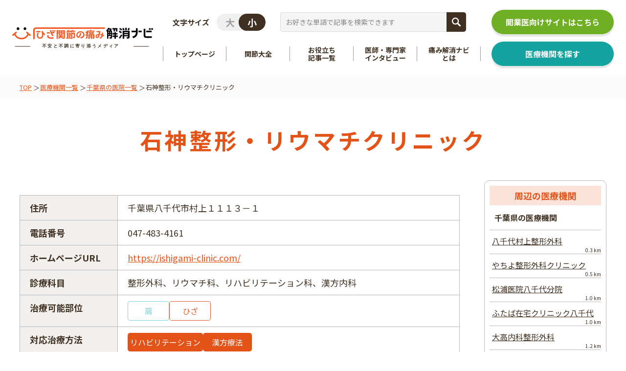

--- FILE ---
content_type: text/html; charset=UTF-8
request_url: https://joint-seikei.com/hospital/%E7%9F%B3%E7%A5%9E%E6%95%B4%E5%BD%A2%E3%83%BB%E3%83%AA%E3%82%A6%E3%83%9E%E3%83%81%E3%82%AF%E3%83%AA%E3%83%8B%E3%83%83%E3%82%AF/
body_size: 14359
content:
<!DOCTYPE html>
<html dir="ltr" lang="ja" prefix="og: https://ogp.me/ns#">

<head>
	<meta charset="UTF-8">
	<meta name="format-detection" content="telephone=no">
	<meta name="viewport" content="width=device-width, initial-scale=1.0">
	<link rel="apple-touch-icon" href="https://joint-seikei.com/apple-touch-icon.png">
	<meta name="thumbnail" content="https://joint-seikei.com/wp-content/uploads/2025/10/thumbnail_img.jpg" />
	<title>石神整形・リウマチクリニック | ひざ関節の痛み解消ナビ</title>

		<!-- All in One SEO 4.7.7 - aioseo.com -->
	<meta name="robots" content="max-image-preview:large" />
	<meta name="author" content="山田尚志"/>
	<link rel="canonical" href="https://joint-seikei.com/hospital/%e7%9f%b3%e7%a5%9e%e6%95%b4%e5%bd%a2%e3%83%bb%e3%83%aa%e3%82%a6%e3%83%9e%e3%83%81%e3%82%af%e3%83%aa%e3%83%8b%e3%83%83%e3%82%af/" />
	<meta name="generator" content="All in One SEO (AIOSEO) 4.7.7" />
		<meta property="og:locale" content="ja_JP" />
		<meta property="og:site_name" content="ひざ関節の痛み解消ナビ | 「関節痛」に悩関節痛と整形外科と再生医療に関する有益な情報を提供しています。" />
		<meta property="og:type" content="article" />
		<meta property="og:title" content="石神整形・リウマチクリニック | ひざ関節の痛み解消ナビ" />
		<meta property="og:url" content="https://joint-seikei.com/hospital/%e7%9f%b3%e7%a5%9e%e6%95%b4%e5%bd%a2%e3%83%bb%e3%83%aa%e3%82%a6%e3%83%9e%e3%83%81%e3%82%af%e3%83%aa%e3%83%8b%e3%83%83%e3%82%af/" />
		<meta property="og:image" content="https://joint-seikei.com/wp-content/uploads/2023/08/og_image.jpg" />
		<meta property="og:image:secure_url" content="https://joint-seikei.com/wp-content/uploads/2023/08/og_image.jpg" />
		<meta property="og:image:width" content="1920" />
		<meta property="og:image:height" content="800" />
		<meta property="article:published_time" content="2024-01-16T10:16:55+09:00" />
		<meta property="article:modified_time" content="2024-06-28T04:00:02+09:00" />
		<meta name="twitter:card" content="summary_large_image" />
		<meta name="twitter:title" content="石神整形・リウマチクリニック | ひざ関節の痛み解消ナビ" />
		<meta name="twitter:image" content="https://joint-seikei.com/wp-content/uploads/2023/08/og_image.jpg" />
		<script type="application/ld+json" class="aioseo-schema">
			{"@context":"https:\/\/schema.org","@graph":[{"@type":"BreadcrumbList","@id":"https:\/\/joint-seikei.com\/hospital\/%e7%9f%b3%e7%a5%9e%e6%95%b4%e5%bd%a2%e3%83%bb%e3%83%aa%e3%82%a6%e3%83%9e%e3%83%81%e3%82%af%e3%83%aa%e3%83%8b%e3%83%83%e3%82%af\/#breadcrumblist","itemListElement":[{"@type":"ListItem","@id":"https:\/\/joint-seikei.com\/#listItem","position":1,"name":"\u5bb6","item":"https:\/\/joint-seikei.com\/","nextItem":{"@type":"ListItem","@id":"https:\/\/joint-seikei.com\/hospital\/%e7%9f%b3%e7%a5%9e%e6%95%b4%e5%bd%a2%e3%83%bb%e3%83%aa%e3%82%a6%e3%83%9e%e3%83%81%e3%82%af%e3%83%aa%e3%83%8b%e3%83%83%e3%82%af\/#listItem","name":"\u77f3\u795e\u6574\u5f62\u30fb\u30ea\u30a6\u30de\u30c1\u30af\u30ea\u30cb\u30c3\u30af"}},{"@type":"ListItem","@id":"https:\/\/joint-seikei.com\/hospital\/%e7%9f%b3%e7%a5%9e%e6%95%b4%e5%bd%a2%e3%83%bb%e3%83%aa%e3%82%a6%e3%83%9e%e3%83%81%e3%82%af%e3%83%aa%e3%83%8b%e3%83%83%e3%82%af\/#listItem","position":2,"name":"\u77f3\u795e\u6574\u5f62\u30fb\u30ea\u30a6\u30de\u30c1\u30af\u30ea\u30cb\u30c3\u30af","previousItem":{"@type":"ListItem","@id":"https:\/\/joint-seikei.com\/#listItem","name":"\u5bb6"}}]},{"@type":"Organization","@id":"https:\/\/joint-seikei.com\/#organization","name":"\u3072\u3056\u95a2\u7bc0\u306e\u75db\u307f\u89e3\u6d88\u30ca\u30d3","description":"\u300c\u95a2\u7bc0\u75db\u300d\u306b\u60a9\u95a2\u7bc0\u75db\u3068\u6574\u5f62\u5916\u79d1\u3068\u518d\u751f\u533b\u7642\u306b\u95a2\u3059\u308b\u6709\u76ca\u306a\u60c5\u5831\u3092\u63d0\u4f9b\u3057\u3066\u3044\u307e\u3059\u3002","url":"https:\/\/joint-seikei.com\/","logo":{"@type":"ImageObject","url":"http:\/\/joint-seikei.com\/wp-content\/uploads\/2023\/08\/logo-1.png","@id":"https:\/\/joint-seikei.com\/hospital\/%e7%9f%b3%e7%a5%9e%e6%95%b4%e5%bd%a2%e3%83%bb%e3%83%aa%e3%82%a6%e3%83%9e%e3%83%81%e3%82%af%e3%83%aa%e3%83%8b%e3%83%83%e3%82%af\/#organizationLogo"},"image":{"@id":"https:\/\/joint-seikei.com\/hospital\/%e7%9f%b3%e7%a5%9e%e6%95%b4%e5%bd%a2%e3%83%bb%e3%83%aa%e3%82%a6%e3%83%9e%e3%83%81%e3%82%af%e3%83%aa%e3%83%8b%e3%83%83%e3%82%af\/#organizationLogo"}},{"@type":"Person","@id":"https:\/\/joint-seikei.com\/author\/takashiyamada\/#author","url":"https:\/\/joint-seikei.com\/author\/takashiyamada\/","name":"\u5c71\u7530\u5c1a\u5fd7","image":{"@type":"ImageObject","@id":"https:\/\/joint-seikei.com\/hospital\/%e7%9f%b3%e7%a5%9e%e6%95%b4%e5%bd%a2%e3%83%bb%e3%83%aa%e3%82%a6%e3%83%9e%e3%83%81%e3%82%af%e3%83%aa%e3%83%8b%e3%83%83%e3%82%af\/#authorImage","url":"https:\/\/secure.gravatar.com\/avatar\/fdc46b7eb24d8ad724812ffb5ea7713207d2851e6b07ef70f5f7739d70b92adb?s=96&d=mm&r=g","width":96,"height":96,"caption":"\u5c71\u7530\u5c1a\u5fd7"}},{"@type":"WebPage","@id":"https:\/\/joint-seikei.com\/hospital\/%e7%9f%b3%e7%a5%9e%e6%95%b4%e5%bd%a2%e3%83%bb%e3%83%aa%e3%82%a6%e3%83%9e%e3%83%81%e3%82%af%e3%83%aa%e3%83%8b%e3%83%83%e3%82%af\/#webpage","url":"https:\/\/joint-seikei.com\/hospital\/%e7%9f%b3%e7%a5%9e%e6%95%b4%e5%bd%a2%e3%83%bb%e3%83%aa%e3%82%a6%e3%83%9e%e3%83%81%e3%82%af%e3%83%aa%e3%83%8b%e3%83%83%e3%82%af\/","name":"\u77f3\u795e\u6574\u5f62\u30fb\u30ea\u30a6\u30de\u30c1\u30af\u30ea\u30cb\u30c3\u30af | \u3072\u3056\u95a2\u7bc0\u306e\u75db\u307f\u89e3\u6d88\u30ca\u30d3","inLanguage":"ja","isPartOf":{"@id":"https:\/\/joint-seikei.com\/#website"},"breadcrumb":{"@id":"https:\/\/joint-seikei.com\/hospital\/%e7%9f%b3%e7%a5%9e%e6%95%b4%e5%bd%a2%e3%83%bb%e3%83%aa%e3%82%a6%e3%83%9e%e3%83%81%e3%82%af%e3%83%aa%e3%83%8b%e3%83%83%e3%82%af\/#breadcrumblist"},"author":{"@id":"https:\/\/joint-seikei.com\/author\/takashiyamada\/#author"},"creator":{"@id":"https:\/\/joint-seikei.com\/author\/takashiyamada\/#author"},"datePublished":"2024-01-16T19:16:55+09:00","dateModified":"2024-06-28T13:00:02+09:00"},{"@type":"WebSite","@id":"https:\/\/joint-seikei.com\/#website","url":"https:\/\/joint-seikei.com\/","name":"\u3072\u3056\u95a2\u7bc0\u306e\u75db\u307f\u89e3\u6d88\u30ca\u30d3","description":"\u300c\u95a2\u7bc0\u75db\u300d\u306b\u60a9\u95a2\u7bc0\u75db\u3068\u6574\u5f62\u5916\u79d1\u3068\u518d\u751f\u533b\u7642\u306b\u95a2\u3059\u308b\u6709\u76ca\u306a\u60c5\u5831\u3092\u63d0\u4f9b\u3057\u3066\u3044\u307e\u3059\u3002","inLanguage":"ja","publisher":{"@id":"https:\/\/joint-seikei.com\/#organization"}}]}
		</script>
		<!-- All in One SEO -->

<link rel='dns-prefetch' href='//unpkg.com' />
<link rel='dns-prefetch' href='//maps.googleapis.com' />
<link rel="alternate" title="oEmbed (JSON)" type="application/json+oembed" href="https://joint-seikei.com/wp-json/oembed/1.0/embed?url=https%3A%2F%2Fjoint-seikei.com%2Fhospital%2F%25e7%259f%25b3%25e7%25a5%259e%25e6%2595%25b4%25e5%25bd%25a2%25e3%2583%25bb%25e3%2583%25aa%25e3%2582%25a6%25e3%2583%259e%25e3%2583%2581%25e3%2582%25af%25e3%2583%25aa%25e3%2583%258b%25e3%2583%2583%25e3%2582%25af%2F" />
<link rel="alternate" title="oEmbed (XML)" type="text/xml+oembed" href="https://joint-seikei.com/wp-json/oembed/1.0/embed?url=https%3A%2F%2Fjoint-seikei.com%2Fhospital%2F%25e7%259f%25b3%25e7%25a5%259e%25e6%2595%25b4%25e5%25bd%25a2%25e3%2583%25bb%25e3%2583%25aa%25e3%2582%25a6%25e3%2583%259e%25e3%2583%2581%25e3%2582%25af%25e3%2583%25aa%25e3%2583%258b%25e3%2583%2583%25e3%2582%25af%2F&#038;format=xml" />
<style id='wp-img-auto-sizes-contain-inline-css' type='text/css'>
img:is([sizes=auto i],[sizes^="auto," i]){contain-intrinsic-size:3000px 1500px}
/*# sourceURL=wp-img-auto-sizes-contain-inline-css */
</style>
<link rel='stylesheet' id='custom-block-styles-css' href='https://joint-seikei.com/wp-content/themes/joint-seikei/assets/css/custom-block-styles.css?ver=1.0' type='text/css' media='all' />
<style id='wp-emoji-styles-inline-css' type='text/css'>

	img.wp-smiley, img.emoji {
		display: inline !important;
		border: none !important;
		box-shadow: none !important;
		height: 1em !important;
		width: 1em !important;
		margin: 0 0.07em !important;
		vertical-align: -0.1em !important;
		background: none !important;
		padding: 0 !important;
	}
/*# sourceURL=wp-emoji-styles-inline-css */
</style>
<style id='wp-block-library-inline-css' type='text/css'>
:root{--wp-block-synced-color:#7a00df;--wp-block-synced-color--rgb:122,0,223;--wp-bound-block-color:var(--wp-block-synced-color);--wp-editor-canvas-background:#ddd;--wp-admin-theme-color:#007cba;--wp-admin-theme-color--rgb:0,124,186;--wp-admin-theme-color-darker-10:#006ba1;--wp-admin-theme-color-darker-10--rgb:0,107,160.5;--wp-admin-theme-color-darker-20:#005a87;--wp-admin-theme-color-darker-20--rgb:0,90,135;--wp-admin-border-width-focus:2px}@media (min-resolution:192dpi){:root{--wp-admin-border-width-focus:1.5px}}.wp-element-button{cursor:pointer}:root .has-very-light-gray-background-color{background-color:#eee}:root .has-very-dark-gray-background-color{background-color:#313131}:root .has-very-light-gray-color{color:#eee}:root .has-very-dark-gray-color{color:#313131}:root .has-vivid-green-cyan-to-vivid-cyan-blue-gradient-background{background:linear-gradient(135deg,#00d084,#0693e3)}:root .has-purple-crush-gradient-background{background:linear-gradient(135deg,#34e2e4,#4721fb 50%,#ab1dfe)}:root .has-hazy-dawn-gradient-background{background:linear-gradient(135deg,#faaca8,#dad0ec)}:root .has-subdued-olive-gradient-background{background:linear-gradient(135deg,#fafae1,#67a671)}:root .has-atomic-cream-gradient-background{background:linear-gradient(135deg,#fdd79a,#004a59)}:root .has-nightshade-gradient-background{background:linear-gradient(135deg,#330968,#31cdcf)}:root .has-midnight-gradient-background{background:linear-gradient(135deg,#020381,#2874fc)}:root{--wp--preset--font-size--normal:16px;--wp--preset--font-size--huge:42px}.has-regular-font-size{font-size:1em}.has-larger-font-size{font-size:2.625em}.has-normal-font-size{font-size:var(--wp--preset--font-size--normal)}.has-huge-font-size{font-size:var(--wp--preset--font-size--huge)}.has-text-align-center{text-align:center}.has-text-align-left{text-align:left}.has-text-align-right{text-align:right}.has-fit-text{white-space:nowrap!important}#end-resizable-editor-section{display:none}.aligncenter{clear:both}.items-justified-left{justify-content:flex-start}.items-justified-center{justify-content:center}.items-justified-right{justify-content:flex-end}.items-justified-space-between{justify-content:space-between}.screen-reader-text{border:0;clip-path:inset(50%);height:1px;margin:-1px;overflow:hidden;padding:0;position:absolute;width:1px;word-wrap:normal!important}.screen-reader-text:focus{background-color:#ddd;clip-path:none;color:#444;display:block;font-size:1em;height:auto;left:5px;line-height:normal;padding:15px 23px 14px;text-decoration:none;top:5px;width:auto;z-index:100000}html :where(.has-border-color){border-style:solid}html :where([style*=border-top-color]){border-top-style:solid}html :where([style*=border-right-color]){border-right-style:solid}html :where([style*=border-bottom-color]){border-bottom-style:solid}html :where([style*=border-left-color]){border-left-style:solid}html :where([style*=border-width]){border-style:solid}html :where([style*=border-top-width]){border-top-style:solid}html :where([style*=border-right-width]){border-right-style:solid}html :where([style*=border-bottom-width]){border-bottom-style:solid}html :where([style*=border-left-width]){border-left-style:solid}html :where(img[class*=wp-image-]){height:auto;max-width:100%}:where(figure){margin:0 0 1em}html :where(.is-position-sticky){--wp-admin--admin-bar--position-offset:var(--wp-admin--admin-bar--height,0px)}@media screen and (max-width:600px){html :where(.is-position-sticky){--wp-admin--admin-bar--position-offset:0px}}

/*# sourceURL=wp-block-library-inline-css */
</style><style id='global-styles-inline-css' type='text/css'>
:root{--wp--preset--aspect-ratio--square: 1;--wp--preset--aspect-ratio--4-3: 4/3;--wp--preset--aspect-ratio--3-4: 3/4;--wp--preset--aspect-ratio--3-2: 3/2;--wp--preset--aspect-ratio--2-3: 2/3;--wp--preset--aspect-ratio--16-9: 16/9;--wp--preset--aspect-ratio--9-16: 9/16;--wp--preset--color--black: #000000;--wp--preset--color--cyan-bluish-gray: #abb8c3;--wp--preset--color--white: #ffffff;--wp--preset--color--pale-pink: #f78da7;--wp--preset--color--vivid-red: #cf2e2e;--wp--preset--color--luminous-vivid-orange: #ff6900;--wp--preset--color--luminous-vivid-amber: #fcb900;--wp--preset--color--light-green-cyan: #7bdcb5;--wp--preset--color--vivid-green-cyan: #00d084;--wp--preset--color--pale-cyan-blue: #8ed1fc;--wp--preset--color--vivid-cyan-blue: #0693e3;--wp--preset--color--vivid-purple: #9b51e0;--wp--preset--gradient--vivid-cyan-blue-to-vivid-purple: linear-gradient(135deg,rgb(6,147,227) 0%,rgb(155,81,224) 100%);--wp--preset--gradient--light-green-cyan-to-vivid-green-cyan: linear-gradient(135deg,rgb(122,220,180) 0%,rgb(0,208,130) 100%);--wp--preset--gradient--luminous-vivid-amber-to-luminous-vivid-orange: linear-gradient(135deg,rgb(252,185,0) 0%,rgb(255,105,0) 100%);--wp--preset--gradient--luminous-vivid-orange-to-vivid-red: linear-gradient(135deg,rgb(255,105,0) 0%,rgb(207,46,46) 100%);--wp--preset--gradient--very-light-gray-to-cyan-bluish-gray: linear-gradient(135deg,rgb(238,238,238) 0%,rgb(169,184,195) 100%);--wp--preset--gradient--cool-to-warm-spectrum: linear-gradient(135deg,rgb(74,234,220) 0%,rgb(151,120,209) 20%,rgb(207,42,186) 40%,rgb(238,44,130) 60%,rgb(251,105,98) 80%,rgb(254,248,76) 100%);--wp--preset--gradient--blush-light-purple: linear-gradient(135deg,rgb(255,206,236) 0%,rgb(152,150,240) 100%);--wp--preset--gradient--blush-bordeaux: linear-gradient(135deg,rgb(254,205,165) 0%,rgb(254,45,45) 50%,rgb(107,0,62) 100%);--wp--preset--gradient--luminous-dusk: linear-gradient(135deg,rgb(255,203,112) 0%,rgb(199,81,192) 50%,rgb(65,88,208) 100%);--wp--preset--gradient--pale-ocean: linear-gradient(135deg,rgb(255,245,203) 0%,rgb(182,227,212) 50%,rgb(51,167,181) 100%);--wp--preset--gradient--electric-grass: linear-gradient(135deg,rgb(202,248,128) 0%,rgb(113,206,126) 100%);--wp--preset--gradient--midnight: linear-gradient(135deg,rgb(2,3,129) 0%,rgb(40,116,252) 100%);--wp--preset--font-size--small: 13px;--wp--preset--font-size--medium: 20px;--wp--preset--font-size--large: 36px;--wp--preset--font-size--x-large: 42px;--wp--preset--spacing--20: 0.44rem;--wp--preset--spacing--30: 0.67rem;--wp--preset--spacing--40: 1rem;--wp--preset--spacing--50: 1.5rem;--wp--preset--spacing--60: 2.25rem;--wp--preset--spacing--70: 3.38rem;--wp--preset--spacing--80: 5.06rem;--wp--preset--shadow--natural: 6px 6px 9px rgba(0, 0, 0, 0.2);--wp--preset--shadow--deep: 12px 12px 50px rgba(0, 0, 0, 0.4);--wp--preset--shadow--sharp: 6px 6px 0px rgba(0, 0, 0, 0.2);--wp--preset--shadow--outlined: 6px 6px 0px -3px rgb(255, 255, 255), 6px 6px rgb(0, 0, 0);--wp--preset--shadow--crisp: 6px 6px 0px rgb(0, 0, 0);}:where(.is-layout-flex){gap: 0.5em;}:where(.is-layout-grid){gap: 0.5em;}body .is-layout-flex{display: flex;}.is-layout-flex{flex-wrap: wrap;align-items: center;}.is-layout-flex > :is(*, div){margin: 0;}body .is-layout-grid{display: grid;}.is-layout-grid > :is(*, div){margin: 0;}:where(.wp-block-columns.is-layout-flex){gap: 2em;}:where(.wp-block-columns.is-layout-grid){gap: 2em;}:where(.wp-block-post-template.is-layout-flex){gap: 1.25em;}:where(.wp-block-post-template.is-layout-grid){gap: 1.25em;}.has-black-color{color: var(--wp--preset--color--black) !important;}.has-cyan-bluish-gray-color{color: var(--wp--preset--color--cyan-bluish-gray) !important;}.has-white-color{color: var(--wp--preset--color--white) !important;}.has-pale-pink-color{color: var(--wp--preset--color--pale-pink) !important;}.has-vivid-red-color{color: var(--wp--preset--color--vivid-red) !important;}.has-luminous-vivid-orange-color{color: var(--wp--preset--color--luminous-vivid-orange) !important;}.has-luminous-vivid-amber-color{color: var(--wp--preset--color--luminous-vivid-amber) !important;}.has-light-green-cyan-color{color: var(--wp--preset--color--light-green-cyan) !important;}.has-vivid-green-cyan-color{color: var(--wp--preset--color--vivid-green-cyan) !important;}.has-pale-cyan-blue-color{color: var(--wp--preset--color--pale-cyan-blue) !important;}.has-vivid-cyan-blue-color{color: var(--wp--preset--color--vivid-cyan-blue) !important;}.has-vivid-purple-color{color: var(--wp--preset--color--vivid-purple) !important;}.has-black-background-color{background-color: var(--wp--preset--color--black) !important;}.has-cyan-bluish-gray-background-color{background-color: var(--wp--preset--color--cyan-bluish-gray) !important;}.has-white-background-color{background-color: var(--wp--preset--color--white) !important;}.has-pale-pink-background-color{background-color: var(--wp--preset--color--pale-pink) !important;}.has-vivid-red-background-color{background-color: var(--wp--preset--color--vivid-red) !important;}.has-luminous-vivid-orange-background-color{background-color: var(--wp--preset--color--luminous-vivid-orange) !important;}.has-luminous-vivid-amber-background-color{background-color: var(--wp--preset--color--luminous-vivid-amber) !important;}.has-light-green-cyan-background-color{background-color: var(--wp--preset--color--light-green-cyan) !important;}.has-vivid-green-cyan-background-color{background-color: var(--wp--preset--color--vivid-green-cyan) !important;}.has-pale-cyan-blue-background-color{background-color: var(--wp--preset--color--pale-cyan-blue) !important;}.has-vivid-cyan-blue-background-color{background-color: var(--wp--preset--color--vivid-cyan-blue) !important;}.has-vivid-purple-background-color{background-color: var(--wp--preset--color--vivid-purple) !important;}.has-black-border-color{border-color: var(--wp--preset--color--black) !important;}.has-cyan-bluish-gray-border-color{border-color: var(--wp--preset--color--cyan-bluish-gray) !important;}.has-white-border-color{border-color: var(--wp--preset--color--white) !important;}.has-pale-pink-border-color{border-color: var(--wp--preset--color--pale-pink) !important;}.has-vivid-red-border-color{border-color: var(--wp--preset--color--vivid-red) !important;}.has-luminous-vivid-orange-border-color{border-color: var(--wp--preset--color--luminous-vivid-orange) !important;}.has-luminous-vivid-amber-border-color{border-color: var(--wp--preset--color--luminous-vivid-amber) !important;}.has-light-green-cyan-border-color{border-color: var(--wp--preset--color--light-green-cyan) !important;}.has-vivid-green-cyan-border-color{border-color: var(--wp--preset--color--vivid-green-cyan) !important;}.has-pale-cyan-blue-border-color{border-color: var(--wp--preset--color--pale-cyan-blue) !important;}.has-vivid-cyan-blue-border-color{border-color: var(--wp--preset--color--vivid-cyan-blue) !important;}.has-vivid-purple-border-color{border-color: var(--wp--preset--color--vivid-purple) !important;}.has-vivid-cyan-blue-to-vivid-purple-gradient-background{background: var(--wp--preset--gradient--vivid-cyan-blue-to-vivid-purple) !important;}.has-light-green-cyan-to-vivid-green-cyan-gradient-background{background: var(--wp--preset--gradient--light-green-cyan-to-vivid-green-cyan) !important;}.has-luminous-vivid-amber-to-luminous-vivid-orange-gradient-background{background: var(--wp--preset--gradient--luminous-vivid-amber-to-luminous-vivid-orange) !important;}.has-luminous-vivid-orange-to-vivid-red-gradient-background{background: var(--wp--preset--gradient--luminous-vivid-orange-to-vivid-red) !important;}.has-very-light-gray-to-cyan-bluish-gray-gradient-background{background: var(--wp--preset--gradient--very-light-gray-to-cyan-bluish-gray) !important;}.has-cool-to-warm-spectrum-gradient-background{background: var(--wp--preset--gradient--cool-to-warm-spectrum) !important;}.has-blush-light-purple-gradient-background{background: var(--wp--preset--gradient--blush-light-purple) !important;}.has-blush-bordeaux-gradient-background{background: var(--wp--preset--gradient--blush-bordeaux) !important;}.has-luminous-dusk-gradient-background{background: var(--wp--preset--gradient--luminous-dusk) !important;}.has-pale-ocean-gradient-background{background: var(--wp--preset--gradient--pale-ocean) !important;}.has-electric-grass-gradient-background{background: var(--wp--preset--gradient--electric-grass) !important;}.has-midnight-gradient-background{background: var(--wp--preset--gradient--midnight) !important;}.has-small-font-size{font-size: var(--wp--preset--font-size--small) !important;}.has-medium-font-size{font-size: var(--wp--preset--font-size--medium) !important;}.has-large-font-size{font-size: var(--wp--preset--font-size--large) !important;}.has-x-large-font-size{font-size: var(--wp--preset--font-size--x-large) !important;}
/*# sourceURL=global-styles-inline-css */
</style>

<style id='classic-theme-styles-inline-css' type='text/css'>
/*! This file is auto-generated */
.wp-block-button__link{color:#fff;background-color:#32373c;border-radius:9999px;box-shadow:none;text-decoration:none;padding:calc(.667em + 2px) calc(1.333em + 2px);font-size:1.125em}.wp-block-file__button{background:#32373c;color:#fff;text-decoration:none}
/*# sourceURL=/wp-includes/css/classic-themes.min.css */
</style>
<link rel='stylesheet' id='sass-basis-core-css' href='https://joint-seikei.com/wp-content/plugins/snow-monkey-forms/dist/css/fallback.css?ver=1734954967' type='text/css' media='all' />
<link rel='stylesheet' id='snow-monkey-forms-css' href='https://joint-seikei.com/wp-content/plugins/snow-monkey-forms/dist/css/app.css?ver=1734954967' type='text/css' media='all' />
<link rel='stylesheet' id='toc-screen-css' href='https://joint-seikei.com/wp-content/plugins/table-of-contents-plus/screen.min.css?ver=2411.1' type='text/css' media='all' />
<style id='toc-screen-inline-css' type='text/css'>
div#toc_container {width: 100%;}
/*# sourceURL=toc-screen-inline-css */
</style>
<link rel='stylesheet' id='theme-style-css' href='https://joint-seikei.com/wp-content/themes/joint-seikei/style.css?ver=6.9' type='text/css' media='all' />
<link rel='stylesheet' id='theme-common-css-css' href='https://joint-seikei.com/wp-content/themes/joint-seikei/assets/css/styles.css?ver=1766737642' type='text/css' media='all' />
<link rel='stylesheet' id='under-style-css' href='https://joint-seikei.com/wp-content/themes/joint-seikei/assets/css/page/under.css?ver=1766477069' type='text/css' media='all' />
<link rel='stylesheet' id='slick-css' href='https://joint-seikei.com/wp-content/themes/joint-seikei/assets/lib/slick-1.8.1/slick.css?ver=1.8.1' type='text/css' media='all' />
<link rel='stylesheet' id='scroll-hint-css' href='https://unpkg.com/scroll-hint@latest/css/scroll-hint.css?ver=6.9' type='text/css' media='all' />
<script type="text/javascript" src="https://joint-seikei.com/wp-includes/js/jquery/jquery.min.js?ver=3.7.1" id="jquery-core-js"></script>
<script type="text/javascript" src="https://joint-seikei.com/wp-includes/js/jquery/jquery-migrate.min.js?ver=3.4.1" id="jquery-migrate-js"></script>
<link rel="https://api.w.org/" href="https://joint-seikei.com/wp-json/" /><link rel="alternate" title="JSON" type="application/json" href="https://joint-seikei.com/wp-json/wp/v2/hospital/8122" /><link rel="EditURI" type="application/rsd+xml" title="RSD" href="https://joint-seikei.com/xmlrpc.php?rsd" />
<link rel='shortlink' href='https://joint-seikei.com/?p=8122' />
<noscript><style>.lazyload[data-src]{display:none !important;}</style></noscript><style>.lazyload{background-image:none !important;}.lazyload:before{background-image:none !important;}</style><style>.wp-block-gallery.is-cropped .blocks-gallery-item picture{height:100%;width:100%;}</style><link rel="icon" href="https://joint-seikei.com/wp-content/uploads/2023/08/cropped-apple-touch-icon-32x32.png" sizes="32x32" />
<link rel="icon" href="https://joint-seikei.com/wp-content/uploads/2023/08/cropped-apple-touch-icon-192x192.png" sizes="192x192" />
<link rel="apple-touch-icon" href="https://joint-seikei.com/wp-content/uploads/2023/08/cropped-apple-touch-icon-180x180.png" />
<meta name="msapplication-TileImage" content="https://joint-seikei.com/wp-content/uploads/2023/08/cropped-apple-touch-icon-270x270.png" />
	<!-- Google Tag Manager -->
<script>(function(w,d,s,l,i){w[l]=w[l]||[];w[l].push({'gtm.start':
new Date().getTime(),event:'gtm.js'});var f=d.getElementsByTagName(s)[0],
j=d.createElement(s),dl=l!='dataLayer'?'&l='+l:'';j.async=true;j.src=
'https://www.googletagmanager.com/gtm.js?id='+i+dl;f.parentNode.insertBefore(j,f);
})(window,document,'script','dataLayer','GTM-5HGZSFVH');</script>
<!-- End Google Tag Manager -->	

	<!-- Google AdSense -->
<script async src="https://pagead2.googlesyndication.com/pagead/js/adsbygoogle.js?client=ca-pub-9150810289061006"
     crossorigin="anonymous"></script>
<!-- End Google AdSense -->		
	
</head>


<body class="wp-singular hospital-template-default single single-hospital postid-8122 wp-theme-joint-seikei hide">
<!-- Google Tag Manager (noscript) -->
<noscript><iframe src="https://www.googletagmanager.com/ns.html?id=GTM-5HGZSFVH"
height="0" width="0" style="display:none;visibility:hidden"></iframe></noscript>
<!-- End Google Tag Manager (noscript) -->
	<header class="header">
		<div class="header__inner">
			<a href="https://joint-seikei.com/" class="header__logo">
				<picture>
					<source  media="(min-width: 769px)" data-srcset="https://joint-seikei.com/wp-content/themes/joint-seikei/assets/images/logo_copy.svg">
					<img src="[data-uri]" alt="ひざ関節の痛み解消ナビ" data-src="https://joint-seikei.com/wp-content/themes/joint-seikei/assets/images/logo_copy_sp.svg" decoding="async" class="lazyload">
				</picture><noscript><img src="https://joint-seikei.com/wp-content/themes/joint-seikei/assets/images/logo_copy_sp.svg" alt="ひざ関節の痛み解消ナビ" data-eio="l"></noscript>
			</a>

			<div class="header__menu hide_print">
				<div class="header__menu__fz">
					<p>文字サイズ</p>
					<label class="header__menu__fz__switch">
						<input type="checkbox" name="switch" onchange="adjustFontSize(this)">
						<i class="control"><i class="control__knob"></i></i>
					</label>
				</div>

				<nav class="header__menu__nav">
					<ul class="header__menu__nav__list">
						<li class="header__menu__nav__list__item">
							<a href="https://joint-seikei.com/" class="header__menu__nav__list__item__label"><span>トップページ</span></a>
						</li>
						<li class="header__menu__nav__list__item has_children">
							<button type="button" class="header__menu__nav__list__item__label js-nosmooth"><span>関節大全</span></button>
							<div class="header__menu__nav__list__item__children">
								<ul class="header__menu__nav__list__item__children__list">
									<li class="header__menu__nav__list__item__children__list__item">
										<a href="https://joint-seikei.com/knee/" class="header__menu__nav__list__item__children__list__item__label knee">
											<i class="icon"><img src="[data-uri]" alt="ひざ関節" data-src="https://joint-seikei.com/wp-content/themes/joint-seikei/assets/images/icon-knee.svg" decoding="async" class="lazyload"><noscript><img src="https://joint-seikei.com/wp-content/themes/joint-seikei/assets/images/icon-knee.svg" alt="ひざ関節" data-eio="l"></noscript></i>
											<span class="title"><span class="orange">ひざ関節</span><span class="inline_block">を知る</span></span>
										</a>
									</li>
									<li class="header__menu__nav__list__item__children__list__item">
										<a href="https://joint-seikei.com/elbow/" class="header__menu__nav__list__item__children__list__item__label elbow">
											<i class="icon"><img src="[data-uri]" alt="肘関節" data-src="https://joint-seikei.com/wp-content/themes/joint-seikei/assets/images/icon-elbow.svg" decoding="async" class="lazyload"><noscript><img src="https://joint-seikei.com/wp-content/themes/joint-seikei/assets/images/icon-elbow.svg" alt="肘関節" data-eio="l"></noscript></i>
											<span class="title"><span class="purple">肘関節</span><span class="inline_block">を知る</span></span>
										</a>
									</li>
									<li class="header__menu__nav__list__item__children__list__item">
										<a href="https://joint-seikei.com/hipjoint/" class="header__menu__nav__list__item__children__list__item__label hipjoint">
											<i class="icon"><img src="[data-uri]" alt="股関節" data-src="https://joint-seikei.com/wp-content/themes/joint-seikei/assets/images/icon-hipjoint.svg" decoding="async" class="lazyload"><noscript><img src="https://joint-seikei.com/wp-content/themes/joint-seikei/assets/images/icon-hipjoint.svg" alt="股関節" data-eio="l"></noscript></i>
											<span class="title"><span class="green">股関節</span><span class="inline_block">を知る</span></span>
										</a>
									</li>
									<li class="header__menu__nav__list__item__children__list__item">
										<a href="https://joint-seikei.com/shoulder/" class="header__menu__nav__list__item__children__list__item__label shoulder">
											<i class="icon"><img src="[data-uri]" alt="肩関節" data-src="https://joint-seikei.com/wp-content/themes/joint-seikei/assets/images/icon-shoulder.svg" decoding="async" class="lazyload"><noscript><img src="https://joint-seikei.com/wp-content/themes/joint-seikei/assets/images/icon-shoulder.svg" alt="肩関節" data-eio="l"></noscript></i>
											<span class="title"><span class="blue">肩関節</span><span class="inline_block">を知る</span></span>
										</a>
									</li>
									<li class="header__menu__nav__list__item__children__list__item">
										<a href="https://joint-seikei.com/ankle/" class="header__menu__nav__list__item__children__list__item__label ankle">
											<i class="icon"><img src="[data-uri]" alt="足関節" data-src="https://joint-seikei.com/wp-content/themes/joint-seikei/assets/images/icon-ankle.svg" decoding="async" class="lazyload"><noscript><img src="https://joint-seikei.com/wp-content/themes/joint-seikei/assets/images/icon-ankle.svg" alt="足関節" data-eio="l"></noscript></i>
											<span class="title"><span class="yellow">足関節</span><span class="inline_block">を知る</span></span>
										</a>
									</li>
								</ul>
							</div>
						</li>
						<li class="header__menu__nav__list__item">
							<a href="https://joint-seikei.com/article/" class="header__menu__nav__list__item__label"><span>お役立ち<br>記事一覧</span></a>
						</li>
						<li class="header__menu__nav__list__item">
							<a href="https://joint-seikei.com/interview/" class="header__menu__nav__list__item__label"><span>医師・専門家<br>インタビュー</span></a>
						</li>
						<li class="header__menu__nav__list__item">
							<a href="https://joint-seikei.com/concept/" class="header__menu__nav__list__item__label"><span>痛み解消ナビ<br>とは</span></a>
						</li>
						<!--<li class="header__menu__nav__list__item">
							<a href="https://joint-seikei.com/faq/" class="header__menu__nav__list__item__label"><span>よくあるご質問</span></a>
						</li>-->
					</ul>

					<a href="https://joint-seikei.com/search/" class="search_hospital rippleAnim">医療機関を探す</a>
					<a href="https://joint-seikei.com/hospital/?part%5B0%5D=pain" class="search_pain-clinic rippleAnim">ペインクリニックを探す</a>

				</nav>


				<form class="header__menu__search" action="https://joint-seikei.com/search-results/" method="get">
					<input type="hidden" name="cx" value="b44a7a466cd3b44bb" />
					<input type="hidden" name="ie" value="UTF-8" />
					<p class="header__menu__search__label"><b class="orange">フリーワード</b>検索</p>
					<input type="text" name="q" class="header__menu__search__text" placeholder="お好きな単語で記事を検索できます" value="">
					<button type="submit" class="header__menu__search__submit"></button>
				</form>

				<div class="header__menu__practitioner">
				  <a href="https://joint-seikei.com/practitioner/" class="header__menu__practitioner_btn rippleAnim">開業医向けサイトはこちら</a>
				</div>
				
			</div>

			<button type="button" class="header__menu_btn js_menu_btn" id="menu_btn"><span><i></i></span></button>

			<div class="sp_menu_cover js-menu-close"></div>

		</div>
	</header>
    <div class="breadcrumb pc">
      <div class="breadcrumb__inner container wide">
        <a href="https://joint-seikei.com/">TOP</a>
        <a href="https://joint-seikei.com/hospital/">医療機関一覧</a>
        <a href="https://joint-seikei.com/hospital/?pref[]=chiba">千葉県の医院一覧</a>        <span>石神整形・リウマチクリニック</span>
      </div>
    </div>

    <main class="main">
      <h1 class="title">石神整形・リウマチクリニック</h1>
      <div class="content">

        
        <figure class="wp-block-table">
          <table>
            <tbody>
                              <tr>
                  <th>住所</th>
                  <td>
                    千葉県八千代市村上１１１３－１                  </td>
                </tr>
                                            <tr>
                  <th>電話番号</th>
                  <td>
                    <a href="tel:047-483-4161">047-483-4161</a>                  </td>
                </tr>
                                            <tr>
                  <th>ホームページURL</th>
                  <td>
                    <a href="https://ishigami-clinic.com/" target="_blank" rel="noopener noreferrer">https://ishigami-clinic.com/</a>
                  </td>
                </tr>
                                            <tr>
                  <th>診療科目</th>
                  <td>
                    整形外科、リウマチ科、リハビリテーション科、漢方内科                  </td>
                </tr>
                                            <tr class="parts">
                  <th>治療可能部位</th>
                  <td>
                    <div class="parts__list">
                      <a href="https://joint-seikei.com/hospital/?part[]=shoulder" style="color:#7ad3d9;border-color:#7ad3d9;" class="parts__list__item">肩</a><a href="https://joint-seikei.com/hospital/?part[]=knee" style="color:#df5e31;border-color:#df5e31;" class="parts__list__item">ひざ</a>                    </div>
                  </td>
                </tr>
                                            <tr class="method">
                  <th>対応治療方法</th>
                  <td>
                    <div class="method__list">
                      <a href="https://joint-seikei.com/hospital/?method[]=%e3%83%aa%e3%83%8f%e3%83%93%e3%83%aa%e3%83%86%e3%83%bc%e3%82%b7%e3%83%a7%e3%83%b3" class="method__list__item">リハビリテーション</a><a href="https://joint-seikei.com/hospital/?method[]=%e6%bc%a2%e6%96%b9%e7%99%82%e6%b3%95" class="method__list__item">漢方療法</a>                    </div>
                  </td>
                </tr>
                                          <tr>
                <th>診療時間</th>
                <td>
                                    <div class="hours js_scr">
                    <table>
                      <tbody>
                        <tr class="monday"><th>月</th><td></td><td></td><td><span style="width: 100%;"></span></td><td><span style="width: 100%;"></span></td><td><span class="left" style="width: 50%;"></span></td><td></td><td></td><td><span class="right" style="width: 50%;"></span></td><td><span style="width: 100%;"></span></td><td><span style="width: 100%;"></span></td><td><span style="width: 100%;"></span></td><td><span class="left" style="width: 50%;"></span></td><td></td><td></td></tr><tr class="tuesday"><th>火</th><td></td><td></td><td><span style="width: 100%;"></span></td><td><span style="width: 100%;"></span></td><td><span class="left" style="width: 50%;"></span></td><td></td><td></td><td><span class="right" style="width: 50%;"></span></td><td><span style="width: 100%;"></span></td><td><span style="width: 100%;"></span></td><td><span style="width: 100%;"></span></td><td><span class="left" style="width: 50%;"></span></td><td></td><td></td></tr><tr class="wednesday"><th>水</th><td></td><td></td><td><span style="width: 100%;"></span></td><td><span style="width: 100%;"></span></td><td><span class="left" style="width: 50%;"></span></td><td></td><td></td><td><span class="right" style="width: 50%;"></span></td><td><span style="width: 100%;"></span></td><td><span style="width: 100%;"></span></td><td><span style="width: 100%;"></span></td><td><span class="left" style="width: 50%;"></span></td><td></td><td></td></tr><!--エラーが発生しました: --><tr class="thursday"><th>木</th><td></td><td></td><td></td><td></td><td></td><td></td><td></td><td></td><td></td><td></td><td></td><td></td><td></td><td></td></tr><tr class="friday"><th>金</th><td></td><td></td><td><span style="width: 100%;"></span></td><td><span style="width: 100%;"></span></td><td><span class="left" style="width: 50%;"></span></td><td></td><td></td><td><span class="right" style="width: 50%;"></span></td><td><span style="width: 100%;"></span></td><td><span style="width: 100%;"></span></td><td><span style="width: 100%;"></span></td><td><span class="left" style="width: 50%;"></span></td><td></td><td></td></tr><tr class="saturday"><th>土</th><td></td><td></td><td><span style="width: 100%;"></span></td><td><span style="width: 100%;"></span></td><td><span class="left" style="width: 50%;"></span></td><td></td><td></td><td></td><td></td><td></td><td></td><td></td><td></td><td></td></tr><!--エラーが発生しました: --><tr class="sunday"><th>日</th><td></td><td></td><td></td><td></td><td></td><td></td><td></td><td></td><td></td><td></td><td></td><td></td><td></td><td></td></tr><!--エラーが発生しました: --><tr class="holiday"><th>祝</th><td></td><td></td><td></td><td></td><td></td><td></td><td></td><td></td><td></td><td></td><td></td><td></td><td></td><td></td></tr>                      </tbody>
                    </table>
                  </div>
                                  </td>
              </tr>
                              <tr>
                  <th>休診日</th>
                  <td>
                    木曜、土曜午後、日曜、祝日                  </td>
                </tr>
                                                          <tr>
                  <th>ご予約方法</th>
                  <td>
                    有                  </td>
                </tr>
                                            <tr>
                  <th>在籍医師</th>
                  <td>
                    石神伸                  </td>
                </tr>
                                            <tr>
                  <th>在籍専門医</th>
                  <td>
                    整形外科、リウマチ科                  </td>
                </tr>
                                                          <tr>
                  <th>会計方法</th>
                  <td>
                    現金                  </td>
                </tr>
                                                          <tr>
                  <th>交通アクセス</th>
                  <td>
                    勝田台駅                  </td>
                </tr>
                                            <tr>
                  <th>駐車場</th>
                  <td>
                    有　9台                  </td>
                </tr>
                          </tbody>
          </table>
        </figure>

                  <h3 class="mt40 sp_mt50">アクセスマップ</h3>
          <div class="acf-map mt20" data-zoom="17">
            <div class="marker" data-lat="35.7246886" data-lng="140.1216475"></div>
          </div>
        
                <div class="btn_box">
          <a class="btn return" href="https://joint-seikei.com/hospital/">一覧に戻る</a>
        </div>

      </div>
      
<aside class="sidebar">

    <div class="nearby_hospital">
    <p class="nearby_hospital__title">周辺の医療機関</p>
    <p class="nearby_hospital__pref">千葉県の医療機関</p><ul class="nearby_hospital__list"><li class="nearby_hospital__list__item"><a href="https://joint-seikei.com/hospital/%e5%85%ab%e5%8d%83%e4%bb%a3%e6%9d%91%e4%b8%8a%e6%95%b4%e5%bd%a2%e5%a4%96%e7%a7%91/">八千代村上整形外科 <span class="distance">0.3 km</span></a></li><li class="nearby_hospital__list__item"><a href="https://joint-seikei.com/hospital/%e3%82%84%e3%81%a1%e3%82%88%e6%95%b4%e5%bd%a2%e5%a4%96%e7%a7%91%e3%82%af%e3%83%aa%e3%83%8b%e3%83%83%e3%82%af/">やちよ整形外科クリニック <span class="distance">0.5 km</span></a></li><li class="nearby_hospital__list__item"><a href="https://joint-seikei.com/hospital/%e6%9d%be%e6%b5%a6%e5%8c%bb%e9%99%a2%e5%85%ab%e5%8d%83%e4%bb%a3%e5%88%86%e9%99%a2/">松浦医院八千代分院 <span class="distance">1.0 km</span></a></li><li class="nearby_hospital__list__item"><a href="https://joint-seikei.com/hospital/%e3%81%b5%e3%81%9f%e3%81%b0%e5%9c%a8%e5%ae%85%e3%82%af%e3%83%aa%e3%83%8b%e3%83%83%e3%82%af%e5%85%ab%e5%8d%83%e4%bb%a3/">ふたば在宅クリニック八千代 <span class="distance">1.0 km</span></a></li><li class="nearby_hospital__list__item"><a href="https://joint-seikei.com/hospital/%e5%a4%a7%e9%ab%98%e5%86%85%e7%a7%91%e6%95%b4%e5%bd%a2%e5%a4%96%e7%a7%91/">大高内科整形外科 <span class="distance">1.2 km</span></a></li></ul>  </div>

</aside>    </main>
<footer class="footer">
  <div class="footer__logo">
    <a href="https://joint-seikei.com/">
      <picture><img src="https://joint-seikei.com/wp-content/themes/joint-seikei/assets/images/logo.svg" alt="ひざ関節の痛み解消ナビ"></picture>
    </a>
  </div>
  <div class="footer__menu hide_print">
    <div class="container wide">
      <div class="footer__inner">
        <div class="footer__publish_here">
          <p><b class="orange">医療機関関係者</b>の方向け</p>
          <a href="https://joint-seikei.com/website/" class="rippleAnim">整形外科に特化 ホームページ制作</a>
			 <a style="background-color: #403021;" href="https://joint-seikei.com/publish/" class="rippleAnim">本メディア掲載について詳しくはこちら</a>
          <a href="https://joint-seikei.com/form/" class="rippleAnim">お問い合わせフォーム</a>
          <a href="https://joint-seikei.com/practitioner/" class="rippleAnim bg-green">開業医向けサイトはこちら</a>
        </div>
        <nav class="footer__nav">
          <dl class="footer__nav__box">
            <dt class="title">病院検索</dt>
            <dd class="footer__nav__box__inner">
              <ul class="footer__nav__list">
                <li class="footer__nav__list__item"><a href="https://joint-seikei.com/search/#prefecture">都道府県名から探す</a></li>
                <li class="footer__nav__list__item"><a href="https://joint-seikei.com/search/#map">地図から探す</a></li>
                <li class="footer__nav__list__item"><a href="https://joint-seikei.com/search/#keyword">フリーワードで探す</a></li>
              </ul>
            </dd>
          </dl>
          <dl class="footer__nav__box">
            <dt class="title">関節のお悩み大全</dt>
            <dd class="footer__nav__box__inner">
              <ul class="footer__nav__list">
                <li class="footer__nav__list__item"><a href="https://joint-seikei.com/knee/">ひざ関節を知る</a></li>
                <li class="footer__nav__list__item"><a href="https://joint-seikei.com/elbow/">肘関節を知る</a></li>
                <li class="footer__nav__list__item"><a href="https://joint-seikei.com/hipjoint/">股関節を知る</a></li>
                <li class="footer__nav__list__item"><a href="https://joint-seikei.com/shoulder/">肩関節を知る</a></li>
                <li class="footer__nav__list__item"><a href="https://joint-seikei.com/ankle/">足関節を知る</a></li>
              </ul>
            </dd>
          </dl>
          <dl class="footer__nav__box">
            <dt class="title">お役立ち情報</dt>
            <dd class="footer__nav__box__inner">
              <ul class="footer__nav__list">
                <li class="footer__nav__list__item"><a href="https://joint-seikei.com/article/">お役立ち記事一覧</a></li>
                <li class="footer__nav__list__item"><a href="https://joint-seikei.com/article/?part=knee">ひざ関節の記事を読む</a></li>
                <li class="footer__nav__list__item"><a href="https://joint-seikei.com/article/?part=elbow">肘関節の記事を読む</a></li>
                <li class="footer__nav__list__item"><a href="https://joint-seikei.com/article/?part=hipjoint">股関節の記事を読む</a></li>
                <li class="footer__nav__list__item"><a href="https://joint-seikei.com/article/?part=shoulder">肩関節の記事を読む</a></li>
                <li class="footer__nav__list__item"><a href="https://joint-seikei.com/article/?part=ankle">足関節の記事を読む</a></li>
              </ul>
              <ul class="footer__nav__list">
                <li class="footer__nav__list__item"><a href="https://joint-seikei.com/interview/">医師・専門家インタビュー一覧</a></li>
                <li class="footer__nav__list__item"><a href="https://joint-seikei.com/doctor/">医師・専門家一覧</a></li>
              </ul>
              <ul class="footer__nav__list">
                <!--<li class="footer__nav__list__item"><a href="https://joint-seikei.com/knee-self/">自己診断セルフチェック</a></li>
                <li class="footer__nav__list__item"><a href="https://joint-seikei.com/survey/">アンケート、統計データ一覧</a></li>-->
                <li class="footer__nav__list__item"><a href="https://joint-seikei.com/concept/">ひざ関節の痛み解消ナビとは</a></li>
                <li class="footer__nav__list__item"><a href="https://joint-seikei.com/website/">整形外科に特化 ホームページ制作</a></li>
				<li class="footer__nav__list__item"><a href="https://joint-seikei.com/publish/">メディアに貴院情報を掲載しませんか？</a></li>
                <!--<li class="footer__nav__list__item"><a href="https://joint-seikei.com/faq/">よくあるご質問</a></li>
                <li class="footer__nav__list__item"><a href="https://joint-seikei.com/glossary/">用語集</a></li>-->
              </ul>
            </dd>
          </dl>
        </nav>
      </div>

      <div class="footer__link">
        <!--<a href="https://joint-seikei.com/link/">関連リンク</a>-->
        <a href="https://joint-seikei.com/privacy/">プライバシーポリシー</a>
        <a href="https://joint-seikei.com/company/">運営会社情報</a>
      </div>
      <small class="footer__copyright">&copy; ひざ関節の痛み解消ナビ</small>
    </div>
  </div>
</footer>

<div id="loading"></div>

<script type="speculationrules">
{"prefetch":[{"source":"document","where":{"and":[{"href_matches":"/*"},{"not":{"href_matches":["/wp-*.php","/wp-admin/*","/wp-content/uploads/*","/wp-content/*","/wp-content/plugins/*","/wp-content/themes/joint-seikei/*","/*\\?(.+)"]}},{"not":{"selector_matches":"a[rel~=\"nofollow\"]"}},{"not":{"selector_matches":".no-prefetch, .no-prefetch a"}}]},"eagerness":"conservative"}]}
</script>
<script type="text/javascript" src="https://joint-seikei.com/wp-includes/js/dist/vendor/react.min.js?ver=18.3.1.1" id="react-js"></script>
<script type="text/javascript" src="https://joint-seikei.com/wp-includes/js/dist/vendor/react-jsx-runtime.min.js?ver=18.3.1" id="react-jsx-runtime-js"></script>
<script type="text/javascript" src="https://joint-seikei.com/wp-includes/js/dist/autop.min.js?ver=9fb50649848277dd318d" id="wp-autop-js"></script>
<script type="text/javascript" src="https://joint-seikei.com/wp-includes/js/dist/blob.min.js?ver=9113eed771d446f4a556" id="wp-blob-js"></script>
<script type="text/javascript" src="https://joint-seikei.com/wp-includes/js/dist/block-serialization-default-parser.min.js?ver=14d44daebf663d05d330" id="wp-block-serialization-default-parser-js"></script>
<script type="text/javascript" src="https://joint-seikei.com/wp-includes/js/dist/hooks.min.js?ver=dd5603f07f9220ed27f1" id="wp-hooks-js"></script>
<script type="text/javascript" src="https://joint-seikei.com/wp-includes/js/dist/deprecated.min.js?ver=e1f84915c5e8ae38964c" id="wp-deprecated-js"></script>
<script type="text/javascript" src="https://joint-seikei.com/wp-includes/js/dist/dom.min.js?ver=26edef3be6483da3de2e" id="wp-dom-js"></script>
<script type="text/javascript" src="https://joint-seikei.com/wp-includes/js/dist/vendor/react-dom.min.js?ver=18.3.1.1" id="react-dom-js"></script>
<script type="text/javascript" src="https://joint-seikei.com/wp-includes/js/dist/escape-html.min.js?ver=6561a406d2d232a6fbd2" id="wp-escape-html-js"></script>
<script type="text/javascript" src="https://joint-seikei.com/wp-includes/js/dist/element.min.js?ver=6a582b0c827fa25df3dd" id="wp-element-js"></script>
<script type="text/javascript" src="https://joint-seikei.com/wp-includes/js/dist/is-shallow-equal.min.js?ver=e0f9f1d78d83f5196979" id="wp-is-shallow-equal-js"></script>
<script type="text/javascript" src="https://joint-seikei.com/wp-includes/js/dist/i18n.min.js?ver=c26c3dc7bed366793375" id="wp-i18n-js"></script>
<script type="text/javascript" id="wp-i18n-js-after">
/* <![CDATA[ */
wp.i18n.setLocaleData( { 'text direction\u0004ltr': [ 'ltr' ] } );
//# sourceURL=wp-i18n-js-after
/* ]]> */
</script>
<script type="text/javascript" id="wp-keycodes-js-translations">
/* <![CDATA[ */
( function( domain, translations ) {
	var localeData = translations.locale_data[ domain ] || translations.locale_data.messages;
	localeData[""].domain = domain;
	wp.i18n.setLocaleData( localeData, domain );
} )( "default", {"translation-revision-date":"2026-01-30 13:49:01+0000","generator":"GlotPress\/4.0.3","domain":"messages","locale_data":{"messages":{"":{"domain":"messages","plural-forms":"nplurals=1; plural=0;","lang":"ja_JP"},"Tilde":["\u30c1\u30eb\u30c0"],"Backtick":["\u30d0\u30c3\u30af\u30c6\u30a3\u30c3\u30af"],"Period":["\u30d4\u30ea\u30aa\u30c9"],"Comma":["\u30ab\u30f3\u30de"]}},"comment":{"reference":"wp-includes\/js\/dist\/keycodes.js"}} );
//# sourceURL=wp-keycodes-js-translations
/* ]]> */
</script>
<script type="text/javascript" src="https://joint-seikei.com/wp-includes/js/dist/keycodes.min.js?ver=34c8fb5e7a594a1c8037" id="wp-keycodes-js"></script>
<script type="text/javascript" src="https://joint-seikei.com/wp-includes/js/dist/priority-queue.min.js?ver=2d59d091223ee9a33838" id="wp-priority-queue-js"></script>
<script type="text/javascript" src="https://joint-seikei.com/wp-includes/js/dist/compose.min.js?ver=7a9b375d8c19cf9d3d9b" id="wp-compose-js"></script>
<script type="text/javascript" src="https://joint-seikei.com/wp-includes/js/dist/private-apis.min.js?ver=4f465748bda624774139" id="wp-private-apis-js"></script>
<script type="text/javascript" src="https://joint-seikei.com/wp-includes/js/dist/redux-routine.min.js?ver=8bb92d45458b29590f53" id="wp-redux-routine-js"></script>
<script type="text/javascript" src="https://joint-seikei.com/wp-includes/js/dist/data.min.js?ver=f940198280891b0b6318" id="wp-data-js"></script>
<script type="text/javascript" id="wp-data-js-after">
/* <![CDATA[ */
( function() {
	var userId = 0;
	var storageKey = "WP_DATA_USER_" + userId;
	wp.data
		.use( wp.data.plugins.persistence, { storageKey: storageKey } );
} )();
//# sourceURL=wp-data-js-after
/* ]]> */
</script>
<script type="text/javascript" src="https://joint-seikei.com/wp-includes/js/dist/html-entities.min.js?ver=e8b78b18a162491d5e5f" id="wp-html-entities-js"></script>
<script type="text/javascript" src="https://joint-seikei.com/wp-includes/js/dist/dom-ready.min.js?ver=f77871ff7694fffea381" id="wp-dom-ready-js"></script>
<script type="text/javascript" id="wp-a11y-js-translations">
/* <![CDATA[ */
( function( domain, translations ) {
	var localeData = translations.locale_data[ domain ] || translations.locale_data.messages;
	localeData[""].domain = domain;
	wp.i18n.setLocaleData( localeData, domain );
} )( "default", {"translation-revision-date":"2026-01-30 13:49:01+0000","generator":"GlotPress\/4.0.3","domain":"messages","locale_data":{"messages":{"":{"domain":"messages","plural-forms":"nplurals=1; plural=0;","lang":"ja_JP"},"Notifications":["\u901a\u77e5"]}},"comment":{"reference":"wp-includes\/js\/dist\/a11y.js"}} );
//# sourceURL=wp-a11y-js-translations
/* ]]> */
</script>
<script type="text/javascript" src="https://joint-seikei.com/wp-includes/js/dist/a11y.min.js?ver=cb460b4676c94bd228ed" id="wp-a11y-js"></script>
<script type="text/javascript" id="wp-rich-text-js-translations">
/* <![CDATA[ */
( function( domain, translations ) {
	var localeData = translations.locale_data[ domain ] || translations.locale_data.messages;
	localeData[""].domain = domain;
	wp.i18n.setLocaleData( localeData, domain );
} )( "default", {"translation-revision-date":"2026-01-30 13:49:01+0000","generator":"GlotPress\/4.0.3","domain":"messages","locale_data":{"messages":{"":{"domain":"messages","plural-forms":"nplurals=1; plural=0;","lang":"ja_JP"},"%s applied.":["%s \u3092\u9069\u7528\u3057\u307e\u3057\u305f\u3002"],"%s removed.":["%s \u3092\u524a\u9664\u3057\u307e\u3057\u305f\u3002"]}},"comment":{"reference":"wp-includes\/js\/dist\/rich-text.js"}} );
//# sourceURL=wp-rich-text-js-translations
/* ]]> */
</script>
<script type="text/javascript" src="https://joint-seikei.com/wp-includes/js/dist/rich-text.min.js?ver=5bdbb44f3039529e3645" id="wp-rich-text-js"></script>
<script type="text/javascript" src="https://joint-seikei.com/wp-includes/js/dist/shortcode.min.js?ver=0b3174183b858f2df320" id="wp-shortcode-js"></script>
<script type="text/javascript" src="https://joint-seikei.com/wp-includes/js/dist/warning.min.js?ver=d69bc18c456d01c11d5a" id="wp-warning-js"></script>
<script type="text/javascript" id="wp-blocks-js-translations">
/* <![CDATA[ */
( function( domain, translations ) {
	var localeData = translations.locale_data[ domain ] || translations.locale_data.messages;
	localeData[""].domain = domain;
	wp.i18n.setLocaleData( localeData, domain );
} )( "default", {"translation-revision-date":"2026-01-30 13:49:01+0000","generator":"GlotPress\/4.0.3","domain":"messages","locale_data":{"messages":{"":{"domain":"messages","plural-forms":"nplurals=1; plural=0;","lang":"ja_JP"},"%1$s Block. Row %2$d":["%1$s\u30d6\u30ed\u30c3\u30af\u3002%2$d\u5217\u76ee"],"Design":["\u30c7\u30b6\u30a4\u30f3"],"%s Block":["%s\u30d6\u30ed\u30c3\u30af"],"%1$s Block. %2$s":["%1$s\u30d6\u30ed\u30c3\u30af\u3002%2$s"],"%1$s Block. Column %2$d":["%1$s\u30d6\u30ed\u30c3\u30af\u3002\u30ab\u30e9\u30e0%2$d"],"%1$s Block. Column %2$d. %3$s":["%1$s\u30d6\u30ed\u30c3\u30af\u3002%2$d\u5217\u76ee\u3002%3$s"],"%1$s Block. Row %2$d. %3$s":["%1$s\u30d6\u30ed\u30c3\u30af\u3002%2$d\u884c\u76ee\u3002%3$s"],"Reusable blocks":["\u518d\u5229\u7528\u30d6\u30ed\u30c3\u30af"],"Embeds":["\u57cb\u3081\u8fbc\u307f"],"Text":["\u30c6\u30ad\u30b9\u30c8"],"Widgets":["\u30a6\u30a3\u30b8\u30a7\u30c3\u30c8"],"Theme":["\u30c6\u30fc\u30de"],"Media":["\u30e1\u30c7\u30a3\u30a2"]}},"comment":{"reference":"wp-includes\/js\/dist\/blocks.js"}} );
//# sourceURL=wp-blocks-js-translations
/* ]]> */
</script>
<script type="text/javascript" src="https://joint-seikei.com/wp-includes/js/dist/blocks.min.js?ver=de131db49fa830bc97da" id="wp-blocks-js"></script>
<script type="text/javascript" id="custom-block-script-js-extra">
/* <![CDATA[ */
var customMarginStylesData = {"styles":[{"name":"mt-xs","label":"\u4e0a\u90e8\u4f59\u767d XS","marginTop":15},{"name":"mt-s","label":"\u4e0a\u90e8\u4f59\u767d S","marginTop":30},{"name":"mt-m","label":"\u4e0a\u90e8\u4f59\u767d M","marginTop":50},{"name":"mt-l","label":"\u4e0a\u90e8\u4f59\u767d L","marginTop":75},{"name":"mt-xl","label":"\u4e0a\u90e8\u4f59\u767d XL","marginTop":100}]};
//# sourceURL=custom-block-script-js-extra
/* ]]> */
</script>
<script type="text/javascript" src="https://joint-seikei.com/wp-content/themes/joint-seikei/assets/js/custom-block-script.js" id="custom-block-script-js"></script>
<script type="text/javascript" id="eio-lazy-load-js-before">
/* <![CDATA[ */
var eio_lazy_vars = {"exactdn_domain":"","skip_autoscale":0,"threshold":0,"use_dpr":1};
//# sourceURL=eio-lazy-load-js-before
/* ]]> */
</script>
<script type="text/javascript" src="https://joint-seikei.com/wp-content/plugins/ewww-image-optimizer/includes/lazysizes.min.js?ver=800" id="eio-lazy-load-js" async="async" data-wp-strategy="async"></script>
<script type="text/javascript" id="toc-front-js-extra">
/* <![CDATA[ */
var tocplus = {"smooth_scroll":"1"};
//# sourceURL=toc-front-js-extra
/* ]]> */
</script>
<script type="text/javascript" src="https://joint-seikei.com/wp-content/plugins/table-of-contents-plus/front.min.js?ver=2411.1" id="toc-front-js"></script>
<script type="text/javascript" id="snow-monkey-forms-js-before">
/* <![CDATA[ */
var snowmonkeyforms = {"view_json_url":"https:\/\/joint-seikei.com\/wp-json\/snow-monkey-form\/v1\/view?ver=1769922346","nonce":"13b8af0a67"}
//# sourceURL=snow-monkey-forms-js-before
/* ]]> */
</script>
<script type="text/javascript" src="https://joint-seikei.com/wp-content/plugins/snow-monkey-forms/dist/js/app.js?ver=1734954967" id="snow-monkey-forms-js"></script>
<script type="text/javascript" id="snow-monkey-forms-js-after">
/* <![CDATA[ */
  window.addEventListener(
  'load',
  function() {
  var form = document.getElementById( 'snow-monkey-form-882' );
  if (form) {
  form.addEventListener(
  'smf.submit',
  function(event) {
  if ('complete' === event.detail.status) {
  window.location.href = '/form/complete/';
  }});}});

  window.addEventListener(
  'load',
  function() {
  var form = document.getElementById( 'snow-monkey-form-35290' );
  if (form) {
  form.addEventListener(
  'smf.submit',
  function(event) {
  if ('complete' === event.detail.status) {
  window.location.href = '/practitioner/p-form/p-complete/';
  }});}});

  window.addEventListener(
  'load',
  function() {
  var form = document.getElementById( 'snow-monkey-form-35292' );
  if (form) {
  form.addEventListener(
  'smf.submit',
  function(event) {
  if ('complete' === event.detail.status) {
  window.location.href = '/practitioner/download/d-complete/';
  }});}});

//# sourceURL=snow-monkey-forms-js-after
/* ]]> */
</script>
<script type="text/javascript" src="https://joint-seikei.com/wp-content/themes/joint-seikei/assets/js/jquery.min-3.6.0.js?ver=3.6.0" id="theme-jquery-js"></script>
<script type="text/javascript" src="https://joint-seikei.com/wp-content/themes/joint-seikei/assets/lib/slick-1.8.1/slick.min.js?ver=1.8.1" id="slick-js"></script>
<script type="text/javascript" src="https://joint-seikei.com/wp-content/themes/joint-seikei/assets/js/load.js?ver=1694765969" id="theme-load-js"></script>
<script type="text/javascript" src="https://joint-seikei.com/wp-content/themes/joint-seikei/assets/js/common.js?ver=1694354530" id="theme-common-js"></script>
<script type="text/javascript" src="https://joint-seikei.com/wp-content/themes/joint-seikei/assets/js/single-hospital.js?ver=1694507118" id="single-hospital-js"></script>
<script type="text/javascript" src="https://unpkg.com/scroll-hint@latest/js/scroll-hint.min.js?ver=6.9" id="scroll-hint-js"></script>
<script type="text/javascript" src="https://maps.googleapis.com/maps/api/js?key=AIzaSyDrau6d2EbkVEewRGJPEilMfMn-lxUThYc&amp;ver=6.9" id="googleapis-js"></script>
<script type="text/javascript" src="https://joint-seikei.com/wp-content/themes/joint-seikei/assets/js/googlemap.js?ver=1694682651" id="googlemap-js"></script>
<script id="wp-emoji-settings" type="application/json">
{"baseUrl":"https://s.w.org/images/core/emoji/17.0.2/72x72/","ext":".png","svgUrl":"https://s.w.org/images/core/emoji/17.0.2/svg/","svgExt":".svg","source":{"concatemoji":"https://joint-seikei.com/wp-includes/js/wp-emoji-release.min.js?ver=6.9"}}
</script>
<script type="module">
/* <![CDATA[ */
/*! This file is auto-generated */
const a=JSON.parse(document.getElementById("wp-emoji-settings").textContent),o=(window._wpemojiSettings=a,"wpEmojiSettingsSupports"),s=["flag","emoji"];function i(e){try{var t={supportTests:e,timestamp:(new Date).valueOf()};sessionStorage.setItem(o,JSON.stringify(t))}catch(e){}}function c(e,t,n){e.clearRect(0,0,e.canvas.width,e.canvas.height),e.fillText(t,0,0);t=new Uint32Array(e.getImageData(0,0,e.canvas.width,e.canvas.height).data);e.clearRect(0,0,e.canvas.width,e.canvas.height),e.fillText(n,0,0);const a=new Uint32Array(e.getImageData(0,0,e.canvas.width,e.canvas.height).data);return t.every((e,t)=>e===a[t])}function p(e,t){e.clearRect(0,0,e.canvas.width,e.canvas.height),e.fillText(t,0,0);var n=e.getImageData(16,16,1,1);for(let e=0;e<n.data.length;e++)if(0!==n.data[e])return!1;return!0}function u(e,t,n,a){switch(t){case"flag":return n(e,"\ud83c\udff3\ufe0f\u200d\u26a7\ufe0f","\ud83c\udff3\ufe0f\u200b\u26a7\ufe0f")?!1:!n(e,"\ud83c\udde8\ud83c\uddf6","\ud83c\udde8\u200b\ud83c\uddf6")&&!n(e,"\ud83c\udff4\udb40\udc67\udb40\udc62\udb40\udc65\udb40\udc6e\udb40\udc67\udb40\udc7f","\ud83c\udff4\u200b\udb40\udc67\u200b\udb40\udc62\u200b\udb40\udc65\u200b\udb40\udc6e\u200b\udb40\udc67\u200b\udb40\udc7f");case"emoji":return!a(e,"\ud83e\u1fac8")}return!1}function f(e,t,n,a){let r;const o=(r="undefined"!=typeof WorkerGlobalScope&&self instanceof WorkerGlobalScope?new OffscreenCanvas(300,150):document.createElement("canvas")).getContext("2d",{willReadFrequently:!0}),s=(o.textBaseline="top",o.font="600 32px Arial",{});return e.forEach(e=>{s[e]=t(o,e,n,a)}),s}function r(e){var t=document.createElement("script");t.src=e,t.defer=!0,document.head.appendChild(t)}a.supports={everything:!0,everythingExceptFlag:!0},new Promise(t=>{let n=function(){try{var e=JSON.parse(sessionStorage.getItem(o));if("object"==typeof e&&"number"==typeof e.timestamp&&(new Date).valueOf()<e.timestamp+604800&&"object"==typeof e.supportTests)return e.supportTests}catch(e){}return null}();if(!n){if("undefined"!=typeof Worker&&"undefined"!=typeof OffscreenCanvas&&"undefined"!=typeof URL&&URL.createObjectURL&&"undefined"!=typeof Blob)try{var e="postMessage("+f.toString()+"("+[JSON.stringify(s),u.toString(),c.toString(),p.toString()].join(",")+"));",a=new Blob([e],{type:"text/javascript"});const r=new Worker(URL.createObjectURL(a),{name:"wpTestEmojiSupports"});return void(r.onmessage=e=>{i(n=e.data),r.terminate(),t(n)})}catch(e){}i(n=f(s,u,c,p))}t(n)}).then(e=>{for(const n in e)a.supports[n]=e[n],a.supports.everything=a.supports.everything&&a.supports[n],"flag"!==n&&(a.supports.everythingExceptFlag=a.supports.everythingExceptFlag&&a.supports[n]);var t;a.supports.everythingExceptFlag=a.supports.everythingExceptFlag&&!a.supports.flag,a.supports.everything||((t=a.source||{}).concatemoji?r(t.concatemoji):t.wpemoji&&t.twemoji&&(r(t.twemoji),r(t.wpemoji)))});
//# sourceURL=https://joint-seikei.com/wp-includes/js/wp-emoji-loader.min.js
/* ]]> */
</script>
</body>

</html>

--- FILE ---
content_type: text/html; charset=utf-8
request_url: https://www.google.com/recaptcha/api2/aframe
body_size: 266
content:
<!DOCTYPE HTML><html><head><meta http-equiv="content-type" content="text/html; charset=UTF-8"></head><body><script nonce="BtBHtzRi1oUYoZJdeE8mIA">/** Anti-fraud and anti-abuse applications only. See google.com/recaptcha */ try{var clients={'sodar':'https://pagead2.googlesyndication.com/pagead/sodar?'};window.addEventListener("message",function(a){try{if(a.source===window.parent){var b=JSON.parse(a.data);var c=clients[b['id']];if(c){var d=document.createElement('img');d.src=c+b['params']+'&rc='+(localStorage.getItem("rc::a")?sessionStorage.getItem("rc::b"):"");window.document.body.appendChild(d);sessionStorage.setItem("rc::e",parseInt(sessionStorage.getItem("rc::e")||0)+1);localStorage.setItem("rc::h",'1769922352960');}}}catch(b){}});window.parent.postMessage("_grecaptcha_ready", "*");}catch(b){}</script></body></html>

--- FILE ---
content_type: text/css
request_url: https://joint-seikei.com/wp-content/themes/joint-seikei/assets/css/page/under.css?ver=1766477069
body_size: 17853
content:
@charset "UTF-8";
.sidebar {
  padding-bottom: 60px;
}
@media not all and (min-width: 782px) {
  .sidebar {
    margin-top: 55px;
    padding-bottom: 0;
    margin-bottom: 100px;
  }
}
.sidebar__box {
  background-color: #f8f6f5;
  border-radius: 10px;
  padding: 15px 10px;
}
.sidebar__box__title {
  font-size: 1.125rem;
  line-height: 1.4444444444;
  font-weight: 700;
  text-align: center;
}
.sidebar__box__subtitle {
  font-size: 0.9375rem;
  line-height: 1.4;
  font-weight: 700;
  text-align: center;
  margin-top: 20px;
}
.sidebar .banner {
  display: block;
  -webkit-transition: opacity 0.3s;
  transition: opacity 0.3s;
  max-width: 500px;
  margin: 0 auto;
}
@media (min-width: 782px) {
  .sidebar .banner:hover {
    opacity: 0.7;
  }
}
@media not all and (min-width: 782px) {
  .sidebar .banner.touching {
    opacity: 0.7;
  }
}
.sidebar .link {
  display: block;
  border-radius: 5px;
  border: 1px solid #c9c9c9;
  font-size: 1.125rem;
  line-height: 1.4444444444;
  font-weight: 600;
  padding: 12px 25px 12px 20px;
  background: #fff url(../../images/icon-arrow.svg) no-repeat right 10px
    center/16px auto;
  -webkit-transition: border-color 0.3s;
  transition: border-color 0.3s;
}
@media (min-width: 782px) {
  .sidebar .link:hover {
    border-color: #e35217;
  }
}
@media not all and (min-width: 782px) {
  .sidebar .link.touching {
    border-color: #e35217;
  }
}
.sidebar .guide__list {
  margin-top: 10px;
}
.sidebar .guide__list__item {
  width: 100%;
}
.sidebar .guide__list__item__label {
  border: 1px solid #c9c9c9;
  border-radius: 10px;
  display: -webkit-box;
  display: -ms-flexbox;
  display: flex;
  -webkit-box-align: center;
  -ms-flex-align: center;
  align-items: center;
  height: 70px;
  padding: 0 25px 0 8px;
  font-weight: 600;
  font-size: 1.125rem;
  line-height: 1.2;
  background: #fff url(../../images/icon-arrow.svg) no-repeat right 10px
    center/16px auto;
  -webkit-transition: border-color 0.3s;
  transition: border-color 0.3s;
}
@media (min-width: 782px) {
  .sidebar .guide__list__item__label:hover {
    border-color: #e35217;
  }
}
@media not all and (min-width: 782px) {
  .sidebar .guide__list__item__label.touching {
    border-color: #e35217;
  }
}
.sidebar .guide__list__item__label .icon {
  width: 46px;
  margin-right: 7px;
  -ms-flex-negative: 0;
  flex-shrink: 0;
}
.sidebar .guide__list__item__label .title {
  width: 100%;
}
.sidebar .guide__list__item:nth-child(n + 2) {
  margin-top: 5px;
}
.sidebar .tips__list {
  margin-top: 10px;
}
.sidebar .tips__list__item {
  width: 100%;
}
.sidebar .tips__list__item__label {
  display: block;
  border: 1px solid #c9c9c9;
  border-radius: 5px;
  padding: 12px 25px 12px 15px;
  font-weight: 600;
  font-size: 1.0625rem;
  line-height: 1.5882352941;
  background: #fff url(../../images/icon-arrow.svg) no-repeat right 10px
    center/16px auto;
  -webkit-transition: border-color 0.3s;
  transition: border-color 0.3s;
}
@media (min-width: 782px) {
  .sidebar .tips__list__item__label:hover {
    border-color: #e35217;
  }
}
@media not all and (min-width: 782px) {
  .sidebar .tips__list__item__label.touching {
    border-color: #e35217;
  }
}
.sidebar .tips__list__item:nth-child(n + 2) {
  margin-top: 5px;
}
.sidebar .article__list {
  margin-top: 10px;
  border: 1px solid #c9c9c9;
  background-color: #fff;
  border-radius: 5px;
  padding: 5px 10px 20px;
}
.sidebar .article__list__item {
  border-bottom: 1px solid #d3d3d3;
}
.sidebar .article__list__item__inner {
  padding: 10px 0 12px 6px;
  display: -webkit-box;
  display: -ms-flexbox;
  display: flex;
  -webkit-box-align: center;
  -ms-flex-align: center;
  align-items: center;
}
@media (min-width: 782px) {
  .sidebar .article__list__item__inner:hover .title {
    color: #e35217;
  }
}
@media not all and (min-width: 782px) {
  .sidebar .article__list__item__inner.touching .title {
    color: #e35217;
  }
}
.sidebar .article__list__item .thumb {
  width: 45px;
  margin-right: 10px;
  -ms-flex-negative: 0;
  flex-shrink: 0;
}
.sidebar .article__list__item .thumb img {
  height: 45px;
  -o-object-fit: cover;
  object-fit: cover;
}
.sidebar .article__list__item .thumb .no_img {
  display: block;
  height: 45px;
  background-color: #f8f6f5;
}
.sidebar .article__list__item .title {
  font-size: 0.875rem;
  line-height: 1.3571428571;
  font-weight: 700;
  -webkit-line-clamp: 2;
  -webkit-box-orient: vertical;
  display: -webkit-box;
  overflow: hidden;
  text-overflow: ellipsis;
  -webkit-transition: color 0.3s;
  transition: color 0.3s;
}
.sidebar .article.ranking .article__list {
  counter-reset: rank 0;
}
.sidebar .article.ranking .article__list__item .thumb {
  position: relative;
}
.sidebar .article.ranking .article__list__item .thumb:before {
  content: counter(rank);
  counter-increment: rank 1;
  width: 20px;
  height: 20px;
  border-radius: 50%;
  background-color: #000;
  position: absolute;
  top: -5px;
  left: -6px;
  font-size: 0.75rem;
  font-weight: 700;
  text-align: center;
  line-height: 19px;
  color: #fff;
}
.sidebar .article.ranking .article__list__item:first-child .thumb:before {
  background-color: #ceab1d;
}
.sidebar .article.ranking .article__list__item:nth-child(2) .thumb:before {
  background-color: #979797;
}
.sidebar .article.ranking .article__list__item:nth-child(3) .thumb:before {
  background-color: #ad6f13;
}
.sidebar .page_link__list {
  margin-top: 10px;
}
.sidebar .page_link__list__item {
  width: 100%;
}
.sidebar .page_link__list__item__label {
  display: block;
  border: 1px solid #c9c9c9;
  border-radius: 5px;
  padding: 14px 25px 14px 15px;
  font-size: 0.875rem;
  line-height: 1.4285714286;
  background-color: #fff;
  position: relative;
  -webkit-transition: border-color 0.3s;
  transition: border-color 0.3s;
}
@media (min-width: 782px) {
  .sidebar .page_link__list__item__label:hover {
    border-color: #e35217;
  }
}
@media not all and (min-width: 782px) {
  .sidebar .page_link__list__item__label.touching {
    border-color: #e35217;
  }
}
.sidebar .page_link__list__item__label:after {
  content: "";
  width: 0;
  height: 0;
  border-width: 4px 0 4px 6px;
  border-style: solid;
  border-color: transparent transparent transparent #403021;
  position: absolute;
  top: 0;
  bottom: 0;
  right: 10px;
  margin: auto 0;
}
.sidebar .page_link__list__item:nth-child(n + 2) {
  margin-top: 5px;
}
.sidebar .selfcheck__list {
  background-color: #fff8f5;
  padding: 15px;
}
.sidebar .selfcheck__list__item {
  width: 100%;
}
.sidebar .selfcheck__list__item__label {
  display: -webkit-box;
  display: -ms-flexbox;
  display: flex;
  -webkit-box-pack: center;
  -ms-flex-pack: center;
  justify-content: center;
  -webkit-box-align: center;
  -ms-flex-align: center;
  align-items: center;
  height: 40px;
  border: 1px solid #c9c9c9;
  border-radius: 5px;
  padding: 0 25px;
  font-weight: 600;
  font-size: 0.9375rem;
  line-height: 1.4;
  background: #fff url(../../images/icon-arrow.svg) no-repeat right 10px
    center/16px auto;
  -webkit-transition: border-color 0.3s;
  transition: border-color 0.3s;
}
@media (min-width: 782px) {
  .sidebar .selfcheck__list__item__label:hover {
    border-color: #e35217;
  }
}
@media not all and (min-width: 782px) {
  .sidebar .selfcheck__list__item__label.touching {
    border-color: #e35217;
  }
}
.sidebar .selfcheck__list__item:nth-child(n + 2) {
  margin-top: 5px;
}
.sidebar .search_doctor_prefecture {
  border: 1px solid #b7b7b7;
  border-radius: 10px;
  padding: 15px 10px;
}
.sidebar .search_doctor_prefecture__title {
  font-size: 1.125rem;
  line-height: 1.4444444444;
  font-weight: 700;
  text-align: center;
}
.sidebar .search_doctor_prefecture__desc {
  font-size: 1rem;
  line-height: 1.5;
  margin-top: 10px;
}
.sidebar .search_doctor_prefecture__select {
  margin-top: 10px;
  position: relative;
  border: 1px solid #b7b7b7;
  background-color: #fff;
  border-radius: 5px;
}
@media (max-width: 1024px) {
  .sidebar .search_doctor_prefecture__select {
    margin-top: 14px;
  }
}
.sidebar .search_doctor_prefecture__select:after {
  content: "";
  width: 0;
  height: 0;
  border-width: 9px 5px 0;
  border-style: solid;
  border-color: #e35217 transparent transparent transparent;
  position: absolute;
  top: 0;
  bottom: 0;
  right: 15px;
  margin: auto 0;
  z-index: 1;
}
.sidebar .search_doctor_prefecture__select select {
  font-size: 0.875rem;
  line-height: 38px;
  width: 100%;
  padding: 0 30px 0 15px;
  cursor: pointer;
  position: relative;
  z-index: 2;
}
.sidebar .nearby_hospital {
  border: 1px solid #b7b7b7;
  border-radius: 10px;
  padding: 10px 10px 30px;
}
.sidebar .nearby_hospital__title {
  font-size: 1.125rem;
  line-height: 40px;
  font-weight: 700;
  color: #e35217;
  background-color: rgba(227, 82, 23, 0.16);
  text-align: center;
}
.sidebar .nearby_hospital__pref {
  font-size: 1rem;
  line-height: 1.5;
  font-weight: 700;
  padding: 0 10px;
  margin-top: 13px;
}
.sidebar .nearby_hospital__list {
  margin-top: 13px;
  border-top: 1px solid #bbb;
}
.sidebar .nearby_hospital__list__item {
  border-bottom: 1px solid #bbb;
}
.sidebar .nearby_hospital__list__item a {
  font-size: 1rem;
  line-height: 1.5;
  text-decoration: underline;
  display: block;
  padding: 10px 5px 14px;
  -webkit-transition: color 0.3s;
  transition: color 0.3s;
  position: relative;
}
@media (min-width: 782px) {
  .sidebar .nearby_hospital__list__item a:hover {
    color: #e35217;
  }
}
@media not all and (min-width: 782px) {
  .sidebar .nearby_hospital__list__item a.touching {
    color: #e35217;
  }
}
.sidebar .nearby_hospital__list__item a .distance {
  font-size: 10px;
  position: absolute;
  bottom: 0;
  right: 0;
  white-space: nowrap;
}
.sidebar .nearby_hospital .no_post {
  text-align: center;
  font-size: 0.875rem;
  font-weight: 700;
  margin-top: 20px;
  color: #999;
}
.breadcrumb {
  background-color: #fbfbfb;
  font-size: 0.8125rem;
  line-height: 1.4615384615;
  padding: 15px 0 10px;
}
.breadcrumb__inner {
  display: -webkit-box;
  display: -ms-flexbox;
  display: flex;
  -ms-flex-wrap: wrap;
  flex-wrap: wrap;
}
.breadcrumb__inner > * {
  margin-bottom: 5px;
}
.breadcrumb__inner > :not(:last-child) {
  margin-right: 17px;
  position: relative;
}
.breadcrumb__inner > :not(:last-child):after {
  content: "＞";
  font-size: 13px;
  line-height: 1;
  color: #403021;
  display: block;
  position: absolute;
  top: 50%;
  left: calc(100% + 3px);
  margin: auto 0;
  -webkit-transform: translateY(-50%);
  transform: translateY(-50%);
  pointer-events: none;
}
.breadcrumb a {
  color: #e35217;
  text-decoration: underline;
}
.main {
  max-width: 1040px;
  padding: 0 20px;
  margin: 0 auto;
}
.main.fullwidth {
  max-width: none;
  padding: 0;
}
.main.fullwidth .main_inner {
  max-width: 1040px;
  padding: 0 20px;
  margin: 0 auto;
}
.main.has-sidebar:not(.fullwidth) {
  display: -ms-grid;
  display: grid;
  -ms-grid-columns: calc(100% - 250px - 50px) 50px 250px;
  grid-template-columns: calc(100% - 250px - 50px) 250px;
  -ms-grid-rows: auto 0 auto;
  grid-template-rows: auto auto;
  gap: 0 50px;
  grid-template-areas: "title title" "content sidebar";
  width: 100%;
  max-width: 1240px;
}
@media not all and (min-width: 782px) {
  .main.has-sidebar:not(.fullwidth) {
    -ms-grid-columns: 100%;
    grid-template-columns: 100%;
    -ms-grid-rows: auto;
    grid-template-rows: auto;
    gap: 0;
    grid-template-areas: "title" "content" "sidebar";
  }
}
.main.has-sidebar:not(.fullwidth) > .title {
  -ms-grid-row: 1;
  -ms-grid-column: 1;
  -ms-grid-column-span: 3;
  grid-area: title;
}
.main.has-sidebar:not(.fullwidth) > .content {
  -ms-grid-row: 3;
  -ms-grid-column: 1;
  grid-area: content;
}
.main.has-sidebar:not(.fullwidth) > .sidebar {
  -ms-grid-row: 3;
  -ms-grid-column: 3;
  grid-area: sidebar;
}
.main > .title {
  font-size: 2.875rem;
  line-height: 1.4347826087;
  color: #e35217;
  font-weight: 700;
  text-align: center;
  letter-spacing: 0.1em;
  padding: 50px 0;
}
@media not all and (min-width: 782px) {
  .main > .title {
    font-size: 1.625rem;
    line-height: 1.4666666667;
    padding: 20px 0 35px;
  }
  .single-hospital .main > .title {
    padding: 20px 0 15px;
  }
}
.main .content {
  padding-bottom: 100px;
}
.h2 {
  font-size: 1.5625rem;
  line-height: 1.44;
  font-weight: 700;
  padding: 22px 10px 0;
  position: relative;
}
@media not all and (min-width: 782px) {
  .h2 {
    font-size: 1.375rem;
    line-height: 1.4545454545;
    padding: 17px 8px 0;
  }
}
.h2:before {
  content: "";
  width: 100%;
  height: 3px;
  background: linear-gradient(
    to right,
    #e35217 0,
    #e35217 100px,
    #bbb 100px,
    #bbb 100%
  );
  position: absolute;
  top: 0;
  left: 0;
}
@media not all and (min-width: 782px) {
  .h2:before {
    background: linear-gradient(
      to right,
      #e35217 0,
      #e35217 80px,
      #bbb 80px,
      #bbb 100%
    );
  }
}
.search_panel {
  margin-top: 100px;
  background-color: #f8f6f5;
  border-radius: 10px;
  padding: 34px 50px 50px;
}
@media (max-width: 1024px) {
  .search_panel {
    margin-top: 80px;
    padding: 30px 15px;
  }
}
@media not all and (min-width: 782px) {
  .search_panel {
    margin-top: 50px;
  }
}
.search_panel__title {
  font-size: 2.5rem;
  line-height: 1.45;
  font-weight: 700;
  text-align: center;
}
@media (max-width: 1024px) {
  .search_panel__title {
    font-size: 1.625rem;
    line-height: 1.3333333333;
  }
}
.search_panel__desc {
  line-height: 1.4444444444;
  text-align: center;
  margin-top: 10px;
}
@media (max-width: 1024px) {
  .search_panel__desc {
    line-height: 1.5;
    text-align: left;
  }
}
.search_panel__inner {
  margin-top: 25px;
  display: -ms-grid;
  display: grid;
  -ms-grid-columns: 1fr 20px 1fr;
  grid-template-columns: 1fr 1fr;
  -ms-grid-rows: auto 20px auto;
  grid-template-rows: auto auto;
  gap: 20px 20px;
  grid-template-areas: "prefecture map" "keyword keyword";
}
@media (max-width: 1024px) {
  .search_panel__inner {
    margin-top: 15px;
    -ms-grid-columns: 1fr;
    grid-template-columns: 1fr;
    -ms-grid-rows: 1fr 20px 1fr 20px auto;
    grid-template-rows: 1fr 1fr auto;
    gap: 20px;
    grid-template-areas: "prefecture" "map" "keyword";
  }
}
.search_panel__item {
  background-color: #fff;
  border: 1px solid #cfcfcf;
  border-radius: 10px;
  -webkit-box-shadow: 0 3px 6px rgba(0, 0, 0, 0.16);
  box-shadow: 0 3px 6px rgba(0, 0, 0, 0.16);
  padding: 25px 40px;
  text-decoration: none !important;
}
@media (max-width: 1024px) {
  .search_panel__item {
    padding: 20px 10px;
  }
}
.search_panel__item .title {
  font-size: 1.375rem;
  line-height: 1.4545454545;
  font-weight: 700;
  text-align: center;
}
.search_panel__prefecture {
  -ms-grid-row: 1;
  -ms-grid-column: 1;
  grid-area: prefecture;
}
.search_panel__prefecture .img {
  max-width: 170px;
  margin: 8px auto 0;
}
.search_panel__map {
  -ms-grid-row: 1;
  -ms-grid-column: 3;
  grid-area: map;
}
.search_panel__map .img {
  max-width: 294px;
  margin: 20px auto 0;
}
@media (max-width: 1024px) {
  .search_panel__map .img {
    margin-top: 14px;
  }
}
.search_panel__map,
.search_panel__prefecture {
  position: relative;
  -webkit-transition: all 0.3s;
  transition: all 0.3s;
}
@media (min-width: 782px) {
  .search_panel__map:hover,
  .search_panel__prefecture:hover {
    -webkit-transform: translateY(2px) scale(0.999);
    transform: translateY(2px) scale(0.999);
    -webkit-box-shadow: 0 1px 3px rgba(0, 0, 0, 0.16);
    box-shadow: 0 1px 3px rgba(0, 0, 0, 0.16);
  }
}
@media not all and (min-width: 782px) {
  .search_panel__map.touching,
  .search_panel__prefecture.touching {
    -webkit-transform: translateY(2px) scale(0.999);
    transform: translateY(2px) scale(0.999);
    -webkit-box-shadow: 0 1px 3px rgba(0, 0, 0, 0.16);
    box-shadow: 0 1px 3px rgba(0, 0, 0, 0.16);
  }
}
.search_panel__map:after,
.search_panel__prefecture:after {
  content: "";
  width: 0;
  height: 0;
  border-width: 10px 10px 0;
  border-style: solid;
  border-color: #e35217 transparent transparent;
  -webkit-transform: rotate(-45deg);
  transform: rotate(-45deg);
  position: absolute;
  bottom: 9px;
  right: 6px;
  pointer-events: none;
}
.search_panel__keyword {
  -ms-grid-row: 3;
  -ms-grid-column: 1;
  -ms-grid-column-span: 3;
  grid-area: keyword;
  display: -webkit-box;
  display: -ms-flexbox;
  display: flex;
  -webkit-box-align: end;
  -ms-flex-align: end;
  align-items: flex-end;
}
@media (max-width: 1024px) {
  .search_panel__prefecture {
    -ms-grid-row: 1;
    -ms-grid-column: 1;
  }
  .search_panel__map {
    -ms-grid-row: 3;
    -ms-grid-column: 1;
  }
  .search_panel__keyword {
    -ms-grid-row: 5;
    -ms-grid-column: 1;
    -ms-grid-column-span: 1;
  }
}
@media not all and (max-width: 1024px) {
  .search_panel__keyword {
    padding-bottom: 40px;
    padding-right: 30px;
  }
}
@media (max-width: 1024px) {
  .search_panel__keyword {
    -webkit-box-orient: vertical;
    -webkit-box-direction: normal;
    -ms-flex-direction: column;
    flex-direction: column;
    padding-bottom: 35px;
  }
}
.search_panel__keyword__header {
  width: 270px;
  -ms-flex-negative: 0;
  flex-shrink: 0;
  margin-right: 15px;
}
@media (max-width: 1024px) {
  .search_panel__keyword__header {
    width: 100%;
    margin-right: 0;
  }
}
@media (min-width: 1240px) {
  .search_panel__keyword__header .title {
    text-align: left;
  }
}
.search_panel__keyword__header .desc {
  font-size: 1rem;
  line-height: 1.5;
  margin-top: 10px;
}
@media (max-width: 1024px) {
  .search_panel__keyword__header .desc {
    padding: 0 15px;
  }
}
.search_panel__keyword__form {
  width: 100%;
  display: -webkit-box;
  display: -ms-flexbox;
  display: flex;
  height: 40px;
}
@media (max-width: 1024px) {
  .search_panel__keyword__form {
    margin-top: 20px;
  }
}
.search_panel__keyword__form__text {
  width: 100%;
  border-radius: 5px 0 0 5px;
  background-color: #f5f5f5;
  border-width: 1px 0 1px 1px;
  border-style: solid;
  border-color: #d9d9d9;
  padding: 0 10px;
  -webkit-transition: border-color 0.3s;
  transition: border-color 0.3s;
  font-size: 0.875rem;
}
@media (max-width: 1024px) {
  .search_panel__keyword__form__text {
    font-size: 16px;
  }
}
.search_panel__keyword__form__text:active,
.search_panel__keyword__form__text:focus {
  border-color: #403021;
}
.search_panel__keyword__form__text::-webkit-input-placeholder {
  color: #878787;
}
.search_panel__keyword__form__text::-moz-placeholder {
  color: #878787;
}
.search_panel__keyword__form__text:-ms-input-placeholder {
  color: #878787;
}
.search_panel__keyword__form__text::-ms-input-placeholder {
  color: #878787;
}
.search_panel__keyword__form__text::placeholder {
  color: #878787;
}
.search_panel__keyword__form__text:-ms-input-placeholder {
  color: #878787;
}
.search_panel__keyword__form__text::-ms-input-placeholder {
  color: #878787;
}
.search_panel__keyword__form__submit {
  width: 40px;
  -ms-flex-negative: 0;
  flex-shrink: 0;
  border-radius: 0 5px 5px 0;
  background: #403021 url(../../images/icon-search.svg) no-repeat center
    center/18px auto;
  cursor: pointer;
  -webkit-transition: opacity 0.3s;
  transition: opacity 0.3s;
}
@media (min-width: 782px) {
  .search_panel__keyword__form__submit:hover {
    opacity: 0.8;
  }
}
@media not all and (min-width: 782px) {
  .search_panel__keyword__form__submit.touching {
    opacity: 0.8;
  }
}
.page-search .main .content {
  padding-bottom: 30px;
}
.page-search .search {
  padding-top: 35px;
  padding-bottom: 50px;
  background-color: #f8f6f5;
}
@media not all and (min-width: 782px) {
  .page-search .search {
    padding-top: 30px;
  }
}
@media not all and (min-width: 782px) {
  .page-search .search__inner {
    display: -webkit-box;
    display: -ms-flexbox;
    display: flex;
    -webkit-box-orient: vertical;
    -webkit-box-direction: normal;
    -ms-flex-direction: column;
    flex-direction: column;
    gap: 20px;
  }
}
.page-search .search__box {
  background-color: #fff;
  -webkit-box-shadow: 0 3px 6px rgba(0, 0, 0, 0.16);
  box-shadow: 0 3px 6px rgba(0, 0, 0, 0.16);
  border-radius: 20px;
  padding: 26px 30px 26px;
}
@media not all and (min-width: 782px) {
  .page-search .search__box {
    border-radius: 10px;
    padding: 30px 15px 35px;
  }
}
.page-search .search__box__title {
  font-size: 1.5rem;
  font-weight: 700;
  line-height: 1.4583333333;
}
@media not all and (min-width: 782px) {
  .page-search .search__box__title {
    font-size: 1.375rem;
    -webkit-box-orient: horizontal;
    -webkit-box-direction: normal;
    -ms-flex-direction: row;
    flex-direction: row;
  }
}
.page-search .search__box__title.has_icon {
  display: -webkit-box;
  display: -ms-flexbox;
  display: flex;
  -webkit-box-orient: vertical;
  -webkit-box-direction: normal;
  -ms-flex-direction: column;
  flex-direction: column;
  -webkit-box-align: center;
  -ms-flex-align: center;
  align-items: center;
}
@media not all and (min-width: 782px) {
  .page-search .search__box__title.has_icon {
    -webkit-box-orient: horizontal;
    -webkit-box-direction: normal;
    -ms-flex-direction: row;
    flex-direction: row;
    -webkit-box-pack: center;
    -ms-flex-pack: center;
    justify-content: center;
  }
}
.page-search .search__box__title.has_icon .icon {
  width: 42px;
  margin-bottom: 10px;
}
@media not all and (min-width: 782px) {
  .page-search .search__box__title.has_icon .icon {
    width: 36px;
    margin-bottom: 0;
    margin-right: 18px;
  }
}
.page-search .search__box__desc {
  font-size: 1rem;
  line-height: 1.5;
  margin-top: 9px;
}
.page-search .search__box__form__button {
  display: -webkit-box;
  display: -ms-flexbox;
  display: flex;
  -webkit-box-align: center;
  -ms-flex-align: center;
  align-items: center;
  -webkit-box-pack: center;
  -ms-flex-pack: center;
  justify-content: center;
  font-size: 1.375rem;
  line-height: 1.4545454545;
  color: #fff;
  font-weight: 700;
  text-align: center;
  border-radius: 5px;
  background-color: #14a49f;
  -webkit-box-shadow: 0 5px 0 rgba(223, 223, 223, 0.7);
  box-shadow: 0 5px 0 rgba(223, 223, 223, 0.7);
  width: 100%;
  max-width: 370px;
  line-height: 60px;
  margin: 27px auto 0;
  cursor: pointer;
}
@media not all and (min-width: 782px) {
  .page-search .search__box__form__button {
    max-width: 250px;
    margin-top: 20px;
  }
}
.page-search .search__box__form__button .icon {
  width: 24px;
  margin-right: 23px;
}
@media not all and (min-width: 782px) {
  .page-search .search__box__form__button .icon {
    margin-right: 15px;
  }
}
.page-search .search__box__form__button .icon img {
  width: 100%;
}
.page-search .search__box__select {
  margin-top: 10px;
  position: relative;
  border: 1px solid #b7b7b7;
  background-color: #fff;
  border-radius: 5px;
}
.page-search .search__box__select:after {
  content: "";
  width: 0;
  height: 0;
  border-width: 9px 5px 0;
  border-style: solid;
  border-color: #e35217 transparent transparent transparent;
  position: absolute;
  top: 0;
  bottom: 0;
  right: 12px;
  margin: auto 0;
  z-index: 1;
}
.page-search .search__box__select select {
  font-size: 0.875rem;
  line-height: 38px;
  width: 100%;
  padding: 0 25px 0 15px;
  cursor: pointer;
  position: relative;
  z-index: 2;
}
.page-search
  .search__box:not(.search__pain-clinic):not(.search__prefecture):nth-child(
    n + 2
  ) {
  margin-top: 30px;
}
@media not all and (min-width: 782px) {
  .page-search .search__box:nth-child(n + 2) {
    margin-top: 0 !important;
  }
}
.page-search .search__keyword {
  display: -webkit-box;
  display: -ms-flexbox;
  display: block;
  -webkit-box-align: end;
  -ms-flex-align: end;
  align-items: flex-end;
  gap: 30px;
  grid-area: keyword;
}
@media not all and (min-width: 782px) {
  .page-search .search__keyword {
    -webkit-box-orient: vertical;
    -webkit-box-direction: normal;
    -ms-flex-direction: column;
    flex-direction: column;
    -webkit-box-align: start;
    -ms-flex-align: start;
    align-items: flex-start;
    gap: 25px;
    -webkit-box-ordinal-group: 3;
    -ms-flex-order: 2;
    order: 2;
  }
}
.page-search .search__keyword__form {
  width: 100%;
  display: -webkit-box;
  display: -ms-flexbox;
  display: flex;
  height: 40px;
  margin-top: 15px;
}
.page-search .search__keyword__form__text {
  width: 100%;
  border-radius: 5px 0 0 5px;
  background-color: #f5f5f5;
  border-width: 1px 0 1px 1px;
  border-style: solid;
  border-color: #d9d9d9;
  padding: 0 10px;
  -webkit-transition: border-color 0.3s;
  transition: border-color 0.3s;
  font-size: 0.875rem;
}
@media not all and (min-width: 782px) {
  .page-search .search__keyword__form__text {
    font-size: 16px;
  }
}
.page-search .search__keyword__form__text:active,
.page-search .search__keyword__form__text:focus {
  border-color: #403021;
}
.page-search .search__keyword__form__text::-webkit-input-placeholder {
  color: #878787;
}
.page-search .search__keyword__form__text::-moz-placeholder {
  color: #878787;
}
.page-search .search__keyword__form__text:-ms-input-placeholder {
  color: #878787;
}
.page-search .search__keyword__form__text::-ms-input-placeholder {
  color: #878787;
}
.page-search .search__keyword__form__text::placeholder {
  color: #878787;
}
.page-search .search__keyword__form__text:-ms-input-placeholder {
  color: #878787;
}
.page-search .search__keyword__form__text::-ms-input-placeholder {
  color: #878787;
}
.page-search .search__keyword__form__submit {
  width: 40px;
  -ms-flex-negative: 0;
  flex-shrink: 0;
  border-radius: 0 5px 5px 0;
  background: #403021 url(../../images/icon-search.svg) no-repeat center
    center/18px auto;
  cursor: pointer;
  -webkit-transition: opacity 0.3s;
  transition: opacity 0.3s;
}
@media (min-width: 782px) {
  .page-search .search__keyword__form__submit:hover {
    opacity: 0.8;
  }
}
@media not all and (min-width: 782px) {
  .page-search .search__keyword__form__submit.touching {
    opacity: 0.8;
  }
}

.page-search .search__box__wrapper {
  display: -ms-grid;
  display: grid;
  grid-auto-columns: auto;
  grid-auto-rows: auto;
  -ms-grid-columns: 1fr 30px 1fr;
  grid-template-columns: 1fr 1fr;
  -ms-grid-rows: auto 30px auto;
  grid-template-rows: auto auto;
  gap: 30px 30px;
  grid-template-areas: "keyword pain-clinic";
}

.page-search .search__pain-clinic {
  grid-area: pain-clinic;
}

.page-search .search__pain-clinic__button {
  display: -webkit-box;
  display: -ms-flexbox;
  display: flex;
  -webkit-box-align: center;
  -ms-flex-align: center;
  align-items: center;
  -webkit-box-pack: center;
  -ms-flex-pack: center;
  justify-content: center;
  font-size: 1rem;
  line-height: 1.4545454545;
  color: #fff;
  font-weight: bold;
  text-align: center;
  border-radius: 5px;
  background-color: #d14444;
  -webkit-box-shadow: 0 5px 0 rgba(223, 223, 223, 0.7);
  box-shadow: 0 5px 0 rgba(223, 223, 223, 0.7);
  width: 100%;
  padding: 13px;
  margin: 9px auto 0;
  cursor: pointer;
}

.page-search .search__pain-clinic__button:hover {
  opacity: 0.8;
}

.page-search .search__pain-clinic p {
  margin-top: 9px;
  font-size: 1rem;
  line-height: 1.5;
}

.page-search .search__pain-clinic.sp {
  display: none;
}

@media not all and (min-width: 782px) {
  .page-search .search__box__wrapper {
    gap: 0;
    grid-template-columns: 1fr;
  }

  .page-search .search__pain-clinic.pc {
    display: none;
  }

  .page-search .search__pain-clinic.sp {
    display: block;
    order: 4;
  }
}

@media not all and (min-width: 782px) {
  .page-search .search__prefecture {
    -webkit-box-ordinal-group: 4;
    -ms-flex-order: 3;
    order: 3;
  }
}
.page-search .search__prefecture__form {
  margin-top: 55px;
}
@media not all and (min-width: 782px) {
  .page-search .search__prefecture__form {
    margin-top: 30px;
  }
}
.page-search .search__prefecture__form__list {
  counter-reset: item 0;
}
.page-search .search__prefecture__form__list__item {
  background-color: #f1f0ef;
  border-radius: 10px;
  padding: 15px 20px;
}
@media not all and (min-width: 782px) {
  .page-search .search__prefecture__form__list__item {
    padding: 15px 10px;
  }
}
.page-search .search__prefecture__form__list__item__label {
  font-size: 1.0625rem;
  line-height: 27px;
  font-weight: 700;
  padding-left: 36px;
  position: relative;
}
.page-search .search__prefecture__form__list__item__label:before {
  content: counter(item);
  counter-increment: item 1;
  text-align: center;
  line-height: 27px;
  font-size: 1.0625rem;
  font-weight: 700;
  color: #fff;
  background-color: #e35217;
  text-align: center;
  width: 27px;
  border-radius: 50%;
  position: absolute;
  top: 0;
  left: 0;
}
.page-search .search__prefecture__form__list__item:nth-child(n + 2) {
  margin-top: 5px;
}
.page-search
  .search__prefecture__form__list__item.part
  .search__prefecture__form__checkbox {
  padding-left: 50px;
  padding-right: 50px;
  gap: 5px 25px;
}
.page-search
  .search__prefecture__form__list__item.method
  .search__prefecture__form__checkbox {
  gap: 5px 25px;
}
.page-search .search__prefecture__form__checkbox {
  background-color: #fff;
  border-radius: 5px;
  padding: 11px 12px;
  margin-top: 12px;
  display: -webkit-box;
  display: -ms-flexbox;
  display: flex;
  -ms-flex-wrap: wrap;
  flex-wrap: wrap;
  gap: 5px 8px;
}
.page-search .search__prefecture__form__checkbox__item {
  font-size: 1rem;
  line-height: 20px;
  cursor: pointer;
}
@media (min-width: 1240px) {
  .part .page-search .search__prefecture__form__checkbox__item {
    margin: 0 12px;
  }
}
.page-search .search__prefecture__form__checkbox__item span {
  display: block;
  padding-left: 27px;
  position: relative;
}
@media (min-width: 1240px) {
  .part .page-search .search__prefecture__form__checkbox__item span {
    padding-left: 28px;
  }
}
.page-search .search__prefecture__form__checkbox__item span:after,
.page-search .search__prefecture__form__checkbox__item span:before {
  content: "";
  width: 20px;
  height: 20px;
  position: absolute;
  top: 1px;
  left: 0;
}
.page-search .search__prefecture__form__checkbox__item span:before {
  border: 1px solid #b5b5b5;
  -webkit-transition: border-color 0.3s;
  transition: border-color 0.3s;
}
.page-search .search__prefecture__form__checkbox__item span:after {
  background: url(../../images/check.svg) no-repeat center center/contain;
  opacity: 0;
  -webkit-transition: opacity 0.3s;
  transition: opacity 0.3s;
}
@media (min-width: 782px) {
  .page-search .search__prefecture__form__checkbox__item:hover span:before {
    border-color: #e35217;
  }
}
@media not all and (min-width: 782px) {
  .page-search .search__prefecture__form__checkbox__item.touching span:before {
    border-color: #e35217;
  }
}
.page-search
  .search__prefecture__form__checkbox__item
  input[type="checkbox"]:checked
  + span:after {
  opacity: 1;
}
.page-search .search__prefecture__form__prefoption {
  background-color: #fff;
  border-radius: 5px;
  padding: 15px 10px;
  margin-top: 12px;
}
.page-search .search__prefecture__form__prefoption table tr {
  border-bottom: 1px solid #ebebeb;
}
.page-search .search__prefecture__form__prefoption table tr th {
  padding: 10px 15px 10px 9px;
  font-size: 0.9375rem;
  line-height: 1.4;
  font-weight: 700;
  white-space: nowrap;
}
.page-search .search__prefecture__form__prefoption table tr td {
  padding: 10px 9px 10px 15px;
  display: -webkit-box;
  display: -ms-flexbox;
  display: flex;
  -ms-flex-wrap: wrap;
  flex-wrap: wrap;
  gap: 5px 10px;
}
.page-search .search__prefecture__form__prefoption table tr td label {
  cursor: pointer;
}
.page-search .search__prefecture__form__prefoption table tr td label span {
  display: block;
  font-size: 0.875rem;
  line-height: 1.8571428571;
  background-color: #fff;
  border: 1px solid #b5b5b5;
  border-radius: 3px;
  text-align: center;
  min-width: 62px;
  padding: 0 10px;
  white-space: nowrap;
  -webkit-transition: background-color 0.3s, border-color 0.3s, color 0.3s;
  transition: background-color 0.3s, border-color 0.3s, color 0.3s;
}
.page-search .search__prefecture__form__prefoption table tr td label.disabled {
  cursor: default;
}
.page-search
  .search__prefecture__form__prefoption
  table
  tr
  td
  label.disabled
  span {
  border: 1px solid #ccc;
  color: #b5b5b5;
}
@media (min-width: 782px) {
  .page-search
    .search__prefecture__form__prefoption
    table
    tr
    td
    label:not(.disabled):hover
    span {
    border-color: #e35217;
  }
}
@media not all and (min-width: 782px) {
  .page-search
    .search__prefecture__form__prefoption
    table
    tr
    td
    label:not(.disabled).touching
    span {
    border-color: #e35217;
  }
}
.page-search
  .search__prefecture__form__prefoption
  table
  tr
  td
  label
  input[type="checkbox"]:checked
  + span {
  background-color: #e35217;
  border-color: #e35217;
  color: #fff;
}
.page-search .search__map {
  display: -webkit-box;
  display: -ms-flexbox;
  display: flex;
  gap: 17px;
}
@media not all and (min-width: 782px) {
  .page-search .search__map {
    -webkit-box-orient: vertical;
    -webkit-box-direction: normal;
    -ms-flex-direction: column;
    flex-direction: column;
    gap: 25px;
    -webkit-box-ordinal-group: 2;
    -ms-flex-order: 1;
    order: 1;
  }
}
.page-search .search__map__td {
  width: 37.2340425532%;
  -ms-flex-negative: 0;
  flex-shrink: 0;
}
@media not all and (min-width: 782px) {
  .page-search .search__map__td {
    width: 100%;
  }
}
.page-search .search__map__svg {
  overflow: visible;
  display: block;
  width: 100%;
  max-width: 550px;
  margin: 0 auto;
}
.page-search .search__map__svg__box {
  width: 100%;
  margin-top: 25px;
}
.page-search .search__map__svg .text {
  font-size: 0.9375rem;
}
.page-search .search__map__svg .region {
  fill: #403021;
  font-weight: 600;
}
.page-search .search__map__svg .prefecture a {
  text-decoration: underline;
  fill: #e35217;
}
@media (min-width: 782px) {
  .page-search .search__map__svg .prefecture a:hover {
    text-decoration: none;
    opacity: 0.7;
  }
}
@media not all and (min-width: 782px) {
  .page-search .search__map__svg .prefecture a.touching {
    text-decoration: none;
    opacity: 0.7;
  }
}
.page-search .search__map .search__box__select {
  margin-top: 0;
}
.page-search__disclaimer {
  margin-top: 40px;
}
.page-search__disclaimer__desc {
  margin-top: 5px;
  font-size: 0.875rem;
  line-height: 1.4285714286;
}
.page-map__content {
  background-color: #f8f6f5;
  padding: 30px 0 100px;
}
.page-map__selected__title {
  font-size: 1.875rem;
  line-height: 1.4666666667;
  font-weight: 700;
  text-align: center;
}
@media not all and (min-width: 782px) {
  .page-map__selected__title {
    font-size: 1.5625rem;
    line-height: 1.44;
  }
}
.page-map__selected__area {
  width: 100%;
  max-width: 850px;
  margin: 25px auto 0;
  border: 1px solid #bcbcbc;
  border-radius: 5px;
  padding: 27px 45px 27px 50px;
  display: -webkit-box;
  display: -ms-flexbox;
  display: flex;
  -webkit-box-align: center;
  -ms-flex-align: center;
  align-items: center;
  background-color: #fff;
}
@media not all and (min-width: 782px) {
  .page-map__selected__area {
    -webkit-box-orient: vertical;
    -webkit-box-direction: normal;
    -ms-flex-direction: column;
    flex-direction: column;
    margin-top: 30px;
    padding: 13px 15px 25px;
  }
}
.page-map__selected__area__active {
  font-size: 35px;
  line-height: 76px;
  font-weight: 700;
  white-space: nowrap;
  width: 50.9933774834%;
  text-align: center;
  padding: 0 86px;
  background: url(../../images/icon-map.svg) no-repeat left center/auto 100%;
  position: relative;
}
@media not all and (min-width: 782px) {
  .page-map__selected__area__active {
    width: 100%;
    font-size: 28px;
    line-height: 62px;
    padding: 0 70px;
  }
}
@media not all and (min-width: 375px) {
  .page-map__selected__area__active {
    font-size: 22px;
  }
}
.page-map__selected__area__active small {
  font-size: 16px;
  line-height: 1;
  display: block;
  color: #999;
  position: absolute;
  top: -4px;
  left: 50%;
  -webkit-transform: translateX(-50%);
  transform: translateX(-50%);
}
@media not all and (min-width: 782px) {
  .page-map__selected__area__active small {
    font-size: 13px;
  }
}
.page-map__selected__area__btn.btn {
  width: 49.0066225166%;
}
@media not all and (min-width: 782px) {
  .page-map__selected__area__btn.btn {
    width: 100%;
    margin-top: 10px;
  }
}
.page-map .map {
  height: 100%;
}
.page-map .map__wrapper {
  margin-top: 30px;
  height: 800px;
  position: relative;
  overflow: hidden;
}
@media not all and (min-width: 782px) {
  .page-map .map__wrapper {
    margin-top: 24px;
    height: 650px;
  }
}
.page-map .map__info {
  position: absolute;
  top: 0;
  left: 0;
  width: 40%;
  max-width: 460px;
  height: 100%;
  background-color: #fff;
  padding: 20px;
  -webkit-box-shadow: 0 0 20px rgba(0, 0, 0, 0.5);
  box-shadow: 0 0 20px rgba(0, 0, 0, 0.5);
  -webkit-transition-property: opacity, -webkit-transform;
  transition-property: opacity, -webkit-transform;
  transition-property: opacity, transform;
  transition-property: opacity, transform, -webkit-transform;
  -webkit-transition-duration: 0.5s;
  transition-duration: 0.5s;
  -webkit-transition-timing-function: cubic-bezier(0, 0, 0.13, 0.79);
  transition-timing-function: cubic-bezier(0, 0, 0.13, 0.79);
  opacity: 1;
  -webkit-transform: translateX(0);
  transform: translateX(0);
}
@media (max-width: 1024px) {
  .page-map .map__info {
    position: fixed;
    bottom: 0;
    top: auto;
    max-width: none;
    width: 100%;
    height: auto;
    z-index: 10;
  }
}
.page-map .map__info:not(.open) {
  opacity: 0;
  pointer-events: none;
  -webkit-transform: translateX(-100px);
  transform: translateX(-100px);
}
@media (max-width: 1024px) {
  .page-map .map__info:not(.open) {
    -webkit-transform: translateY(100px);
    transform: translateY(100px);
  }
}
.page-map .map__info__close {
  position: absolute;
  top: 0;
  left: 100%;
  width: 69px;
  height: 69px;
  background-color: #e35217;
  cursor: pointer;
  -webkit-transition: -webkit-filter 0.3s;
  transition: -webkit-filter 0.3s;
  transition: filter 0.3s;
  transition: filter 0.3s, -webkit-filter 0.3s;
  display: -webkit-box;
  display: -ms-flexbox;
  display: flex;
  -webkit-box-orient: vertical;
  -webkit-box-direction: normal;
  -ms-flex-direction: column;
  flex-direction: column;
  -webkit-box-pack: center;
  -ms-flex-pack: center;
  justify-content: center;
  -webkit-box-align: center;
  -ms-flex-align: center;
  align-items: center;
}
@media (min-width: 782px) {
  .page-map .map__info__close:hover {
    -webkit-filter: brightness(115%);
    filter: brightness(115%);
  }
}
@media not all and (min-width: 782px) {
  .page-map .map__info__close.touching {
    -webkit-filter: brightness(115%);
    filter: brightness(115%);
  }
}
@media (max-width: 1024px) {
  .page-map .map__info__close {
    width: 120px;
    height: 40px;
    bottom: 100%;
    top: auto;
    left: auto;
    right: 0;
    border-top-left-radius: 5px;
    -webkit-box-orient: horizontal;
    -webkit-box-direction: normal;
    -ms-flex-direction: row;
    flex-direction: row;
    gap: 7px;
  }
}
.page-map .map__info__close i {
  width: 35px;
  height: 35px;
  position: relative;
}
@media (max-width: 1024px) {
  .page-map .map__info__close i {
    width: 25px;
    height: 25px;
  }
}
.page-map .map__info__close i:after,
.page-map .map__info__close i:before {
  content: "";
  width: 100%;
  height: 5px;
  position: absolute;
  top: 0;
  bottom: 0;
  right: 0;
  left: 0;
  margin: auto;
  background-color: #fff;
}
@media (max-width: 1024px) {
  .page-map .map__info__close i:after,
  .page-map .map__info__close i:before {
    height: 3px;
  }
}
.page-map .map__info__close i:before {
  -webkit-transform: rotate(45deg);
  transform: rotate(45deg);
}
.page-map .map__info__close i:after {
  -webkit-transform: rotate(-45deg);
  transform: rotate(-45deg);
}
.page-map .map__info__close span {
  color: #fff;
  font-size: 14px;
  font-weight: 700;
  text-align: center;
  white-space: nowrap;
}
@media (max-width: 1024px) {
  .page-map .map__info__close span {
    font-size: 16px;
    padding-bottom: 2px;
  }
}
.page-map .map__info__content {
  overflow: auto;
  max-height: 100%;
}
@media (max-width: 1024px) {
  .page-map .map__info__content {
    max-height: 500px;
  }
}
.page-map .map__info__content__main {
  display: block;
  border: 2px solid #e35217;
  border-radius: 5px;
  padding: 20px 63px 20px 20px;
  -webkit-box-shadow: 0 5px 0 #dfdfdf;
  box-shadow: 0 5px 0 #dfdfdf;
  background-color: #fff;
  position: relative;
}
.page-map .map__info__content__main:before {
  content: "";
  width: 23px;
  height: calc(100% - 40px);
  background-color: rgba(227, 82, 23, 0.2);
  border-radius: 5px;
  position: absolute;
  top: 0;
  bottom: 0;
  right: 20px;
  margin: auto 0;
  -webkit-transition: background-color 0.3s;
  transition: background-color 0.3s;
}
.page-map .map__info__content__main:after {
  content: "";
  width: 0;
  height: 0;
  border-width: 6px 0 6px 9px;
  border-style: solid;
  border-color: transparent transparent transparent #e35217;
  position: absolute;
  top: 0;
  bottom: 0;
  right: 26px;
  margin: auto 0;
  -webkit-transition: border-color 0.3s;
  transition: border-color 0.3s;
}
.page-map .map__info__content__main .title {
  display: -webkit-box;
  display: -ms-flexbox;
  display: flex;
  gap: 5.9347181009%;
}
.page-map .map__info__content__main .title .thumb {
  width: 44.5103857567%;
  -ms-flex-negative: 0;
  flex-shrink: 0;
}
@media not all and (min-width: 782px) {
  .page-map .map__info__content__main .title .thumb {
    max-width: 100px;
  }
}
.page-map .map__info__content__main .title .thumb .no_img {
  width: 100%;
  aspect-ratio: 1.6666666667;
  background-color: #f8f6f5;
  display: -webkit-box;
  display: -ms-flexbox;
  display: flex;
  -webkit-box-align: center;
  -ms-flex-align: center;
  align-items: center;
  -webkit-box-pack: center;
  -ms-flex-pack: center;
  justify-content: center;
  padding: 10px;
}
@media (max-width: 1024px) {
  .page-map .map__info__content__main .title .thumb .no_img {
    aspect-ratio: 1.6666666667;
  }
}
.page-map .map__info__content__main .title .thumb .no_img:before {
  content: "No image…";
  font-weight: 900;
  color: #fff;
  font-size: 16px;
  line-height: 1.1;
  text-shadow: 0 0 20px rgba(0, 0, 0, 0.05);
}
.page-map .map__info__content__main .title .name {
  font-size: 1.25rem;
  line-height: 1.45;
  font-weight: 700;
  color: #e35217;
  text-decoration: underline;
}
@media not all and (min-width: 782px) {
  .page-map .map__info__content__main .title .name {
    font-size: 1.125rem;
    line-height: 1.4444444444;
  }
}
.page-map .map__info__content__main .address {
  font-size: 1.125rem;
  line-height: 1.2222222222;
  margin-top: 12px;
}
@media not all and (min-width: 782px) {
  .page-map .map__info__content__main .address {
    font-size: 0.9375rem;
    line-height: 1.4;
    margin-top: 8px;
  }
}
@media (min-width: 782px) {
  .page-map .map__info__content__main:hover:before {
    background-color: #e35217;
  }
  .page-map .map__info__content__main:hover:after {
    border-left-color: #fff;
  }
}
@media not all and (min-width: 782px) {
  .page-map .map__info__content__main.touching:before {
    background-color: #e35217;
  }
  .page-map .map__info__content__main.touching:after {
    border-left-color: #fff;
  }
}
.page-map .map__info__content .nearby_hospital__title {
  margin-top: 40px;
  font-size: 1.125rem;
  line-height: 1.4444444444;
  font-weight: 700;
}
@media (max-width: 1024px) {
  .page-map .map__info__content .nearby_hospital__title {
    margin-top: 30px;
  }
}
.page-map .map__info__content .nearby_hospital__list {
  border-top: 1px solid #bcbcbc;
  margin-top: 10px;
}
.page-map .map__info__content .nearby_hospital__list__item {
  border-bottom: 1px dashed #707070;
}
.page-map .map__info__content .nearby_hospital__list__item a {
  font-size: 1.125rem;
  line-height: 1.4444444444;
  display: block;
  padding: 22px 15px;
  color: #e35217;
  text-decoration: underline;
  position: relative;
  -webkit-transition: opacity 0.3s;
  transition: opacity 0.3s;
}
@media (min-width: 782px) {
  .page-map .map__info__content .nearby_hospital__list__item a:hover {
    opacity: 0.7;
  }
}
@media not all and (min-width: 782px) {
  .page-map .map__info__content .nearby_hospital__list__item a.touching {
    opacity: 0.7;
  }
}
.page-map .map__info__content .nearby_hospital__list__item a .distance {
  font-size: 12px;
  color: #777;
  position: absolute;
  bottom: 0;
  right: 0;
  white-space: nowrap;
}
.page-map .map .gm-style-iw-d .name {
  font-weight: 700;
}
.page-map .map .gm-style .gm-style-iw-c {
  border-radius: 5px;
  -webkit-box-shadow: 0 3px 6px rgba(0, 0, 0, 0.16);
  box-shadow: 0 3px 6px rgba(0, 0, 0, 0.16);
  padding: 10px 30px 10px 15px !important;
}
.page-map .map .gm-style .gm-style-iw-ch {
  display: none !important;
}
.page-map .map .gm-style .gm-style-iw-d {
  overflow: auto !important;
}
.page-map .map .gm-style .gm-style-iw button {
  position: absolute !important;
  top: 0 !important;
  right: 0 !important;
  background-color: #e35217 !important;
  opacity: 1 !important;
  border-bottom-left-radius: 5px;
  width: 22px !important;
  height: 22px !important;
}
.page-map .map .gm-style .gm-style-iw button span {
  display: none !important;
}
.page-map .map .gm-style .gm-style-iw button:after,
.page-map .map .gm-style .gm-style-iw button:before {
  content: "";
  width: 15px;
  height: 2px;
  border-radius: 1px;
  background-color: #fff;
  position: absolute;
  top: 0;
  left: 0;
  bottom: 0;
  right: 0;
  margin: auto;
}
.page-map .map .gm-style .gm-style-iw button:before {
  -webkit-transform: rotate(45deg);
  transform: rotate(45deg);
}
.page-map .map .gm-style .gm-style-iw button:after {
  -webkit-transform: rotate(-45deg);
  transform: rotate(-45deg);
}
.page-map .btn.return {
  width: 450px;
  font-size: 1.125rem;
}
@media not all and (min-width: 782px) {
  .page-map .btn.return {
    width: 100%;
    font-size: 1rem;
  }
}
@media not all and (min-width: 375px) {
  .page-map .btn.return {
    font-size: 15px;
  }
}
.page-city .city_box {
  margin-top: 50px;
}
@media not all and (min-width: 782px) {
  .page-city .city_box {
    margin-top: 40px;
  }
}
.page-city .city_box .city-btn {
  border: 1px solid #e35217;
  border-radius: 5px;
  padding: 5px 15px 6px;
  font-size: 1.125rem;
  line-height: 1.4444444444;
  font-weight: 700;
  color: #e35217;
  cursor: pointer;
  -webkit-transition: background-color 0.3s, color 0.3s;
  transition: background-color 0.3s, color 0.3s;
}
@media (min-width: 782px) {
  .page-city .city_box .city-btn:hover {
    background-color: #e35217;
    color: #fff;
  }
}
@media not all and (min-width: 782px) {
  .page-city .city_box .city-btn.touching {
    background-color: #e35217;
    color: #fff;
  }
}
@media not all and (min-width: 782px) {
  .page-city .city_box .city-btn {
    font-size: 0.875rem;
    line-height: 1.4285714286;
    padding: 2px 10px 3px;
  }
}
.page-city .city_box__all {
  display: inline-block;
  font-size: 1rem;
}
.page-city .city_box__list {
  display: -webkit-box;
  display: -ms-flexbox;
  display: flex;
  -ms-flex-wrap: wrap;
  flex-wrap: wrap;
  gap: 10px 20px;
  margin-top: 10px;
}
@media not all and (min-width: 782px) {
  .page-city .city_box__list {
    gap: 5px 10px;
    margin-top: 5px;
  }
}
.page-city .btn.return {
  width: 450px;
  font-size: 1.125rem;
}
@media not all and (min-width: 782px) {
  .page-city .btn.return {
    width: 100%;
    font-size: 1rem;
  }
}
@media not all and (min-width: 375px) {
  .page-city .btn.return {
    font-size: 15px;
  }
}
#___gcse_0 .gsc-control-cse {
  padding: 0;
  border: none;
  font-size: 1rem;
}
#___gcse_0 .gsc-control-cse .gsc-table-result {
  font-size: 1rem;
}
#___gcse_0 .gsc-above-wrapper-area {
  margin-top: 30px;
  background-color: #fbfbfb;
  border: 1px solid #d2d2d2;
  border-radius: 5px;
  padding: 0;
}
#___gcse_0 .gsc-orderby-container,
#___gcse_0 .gsc-url-top {
  display: none;
}
#___gcse_0 .gsc-result-info {
  padding: 0 15px;
  font-size: 1.125rem;
  line-height: 2.6666666667;
  color: #403021;
}
#___gcse_0 .gsc-table-cell-snippet-close {
  padding: 0;
}
#___gcse_0 .gsc-table-result {
  display: -webkit-box;
  display: -ms-flexbox;
  display: flex;
  margin-top: 15px;
}
@media not all and (min-width: 782px) {
  #___gcse_0 .gsc-table-result {
    margin-top: 10px;
  }
}
#___gcse_0 .gsc-table-cell-thumbnail {
  width: 150px;
  height: 100px;
  -ms-flex-negative: 0;
  flex-shrink: 0;
  margin-right: 30px;
}
@media not all and (min-width: 782px) {
  #___gcse_0 .gsc-table-cell-thumbnail {
    width: 100px;
    height: 60px;
    margin-right: 15px;
  }
}
#___gcse_0 .gsc-table-cell-snippet-close {
  width: 100%;
}
#___gcse_0 .gsc-results .gsc-cursor-box {
  margin: 50px 0 0;
}
#___gcse_0 .gsc-results .gsc-cursor {
  display: -webkit-box;
  display: -ms-flexbox;
  display: flex;
  -webkit-box-pack: center;
  -ms-flex-pack: center;
  justify-content: center;
  -ms-flex-wrap: wrap;
  flex-wrap: wrap;
}
#___gcse_0 .gsc-results .gsc-cursor-page {
  margin: 0 8px 16px;
  width: 30px;
  line-height: 28px;
  font-size: 1rem;
  text-align: center;
  border: 1px solid #e35217;
  color: #e35217;
  -webkit-transition: all 0.3s;
  transition: all 0.3s;
}
#___gcse_0 .gsc-results .gsc-cursor-page.gsc-cursor-current-page,
#___gcse_0 .gsc-results .gsc-cursor-page:hover {
  text-decoration: none;
  background-color: #e35217;
  color: #fff;
}
#___gcse_0 .gs-result .gs-image-box a {
  display: block;
  border: none;
}
#___gcse_0 .gs-result .gs-image,
#___gcse_0 .gs-result .gs-promotion-image {
  display: block;
}
#___gcse_0 .gs-promotion-table,
#___gcse_0 .gsc-table-result {
  padding: 0;
}
body:not(.home) #___gcse_0 .gs-result .gs-title *,
body:not(.home) #___gcse_0 .gs-spelling a {
  color: #403021;
  font-size: 1.25rem;
  line-height: 1.45;
  font-weight: 700;
}
@media not all and (min-width: 782px) {
  body:not(.home) #___gcse_0 .gs-result .gs-title *,
  body:not(.home) #___gcse_0 .gs-spelling a {
    font-size: 1.125rem;
    line-height: 1.6666666667;
  }
}
#___gcse_0 .gs-promotion-image-box,
#___gcse_0 .gs-web-image-box {
  padding: 0;
  width: 100%;
  height: 100%;
}
#___gcse_0 .gs-promotion-image-box .gs-promotion-image,
#___gcse_0 .gs-web-image-box .gs-image {
  max-width: 100%;
  max-height: 100px;
}
@media not all and (min-width: 782px) {
  #___gcse_0 .gs-promotion-image-box .gs-promotion-image,
  #___gcse_0 .gs-web-image-box .gs-image {
    max-height: 60px;
  }
}
#___gcse_0 .gs-web-image-box .gs-image {
  width: 100%;
  height: 100%;
  -o-object-fit: cover;
  object-fit: cover;
}
#___gcse_0 .gs-fileFormatType,
#___gcse_0 .gs-webResult .gs-snippet {
  font-size: 1.125rem;
  line-height: 1.6666666667;
}
@media not all and (min-width: 782px) {
  #___gcse_0 .gs-fileFormatType,
  #___gcse_0 .gs-webResult .gs-snippet {
    font-size: 1rem;
    line-height: 1.5625;
  }
}
#___gcse_0 .gsc-webResult.gsc-result {
  border-width: 0 0 1px;
  border-style: solid;
  border-color: #bbb;
  padding: 30px 20px;
}
@media not all and (min-width: 782px) {
  #___gcse_0 .gsc-webResult.gsc-result {
    padding: 20px 10px;
  }
}
#___gcse_0 .gsc-webResult.gsc-result:nth-child(2n) {
  background-color: #fbfbfb;
}
#___gcse_0 .gsc-webResult.gsc-result .gs-no-results-result .gs-snippet {
  background: 0 0;
  border: none;
  text-align: center;
  display: block;
  margin: 0;
  padding: 0;
}
#___gcse_0 .gcsc-branding,
#___gcse_0 .gcsc-find-more-on-google-root,
#___gcse_0 .gcsc-more-maybe-branding-root {
  display: none;
}
.page-template-page-selfcheck .selfcheck_list {
  margin-top: 50px;
}
@media not all and (min-width: 782px) {
  .page-template-page-selfcheck .selfcheck_list {
    margin-top: 30px;
  }
}
.page-template-page-selfcheck .selfcheck_list__item {
  padding-left: 0 !important;
}
.page-template-page-selfcheck .selfcheck_list__item:nth-child(n + 2) {
  margin-top: 10px;
}
.page-template-page-selfcheck .selfcheck_list__item:before {
  content: none !important;
}
.page-template-page-selfcheck .selfcheck_list__item__label {
  display: block;
  cursor: pointer;
}
.page-template-page-selfcheck .selfcheck_list__item__label__inner {
  border: 1px solid #c1c1c1;
  border-radius: 5px;
  background-color: #fff;
  padding: 21px 20px;
  display: -webkit-box;
  display: -ms-flexbox;
  display: flex;
  -webkit-box-align: center;
  -ms-flex-align: center;
  align-items: center;
  -webkit-transition: background-color 0.3s;
  transition: background-color 0.3s;
}
@media not all and (min-width: 782px) {
  .page-template-page-selfcheck .selfcheck_list__item__label__inner {
    padding: 10px 15px 10px 10px;
  }
}
.page-template-page-selfcheck .selfcheck_list__item__label__inner i {
  width: 35px;
  height: 35px;
  border: 1px solid #707070;
  background-color: #f3f3f3;
  -ms-flex-negative: 0;
  flex-shrink: 0;
  margin-right: 20px;
  position: relative;
  -webkit-transition: background-color 0.3s;
  transition: background-color 0.3s;
}
@media not all and (min-width: 782px) {
  .page-template-page-selfcheck .selfcheck_list__item__label__inner i {
    width: 20px;
    height: 20px;
    margin-right: 10px;
  }
}
.page-template-page-selfcheck .selfcheck_list__item__label__inner i:before {
  content: "";
  width: 100%;
  height: 100%;
  position: absolute;
  top: 0;
  left: 0;
  background: url(../../images/check.svg) no-repeat center center/contain;
  opacity: 0;
  -webkit-transition: opacity 0.3s;
  transition: opacity 0.3s;
}
.page-template-page-selfcheck .selfcheck_list__item__label__inner .text {
  font-size: 1.6875rem;
  line-height: 1.3;
}
@media not all and (min-width: 782px) {
  .page-template-page-selfcheck .selfcheck_list__item__label__inner .text {
    font-size: 1.25rem;
  }
}
.page-template-page-selfcheck .selfcheck_list__item__label__inner:hover {
  background-color: rgba(227, 82, 23, 0.09);
}
.page-template-page-selfcheck
  .selfcheck_list__item__label
  input[type="checkbox"]:checked
  + .selfcheck_list__item__label__inner,
.page-template-page-selfcheck
  .selfcheck_list__item__label
  input[type="radio"]:checked
  + .selfcheck_list__item__label__inner {
  background-color: rgba(227, 82, 23, 0.09);
}
.page-template-page-selfcheck
  .selfcheck_list__item__label
  input[type="checkbox"]:checked
  + .selfcheck_list__item__label__inner
  i,
.page-template-page-selfcheck
  .selfcheck_list__item__label
  input[type="radio"]:checked
  + .selfcheck_list__item__label__inner
  i {
  background-color: #fff;
}
.page-template-page-selfcheck
  .selfcheck_list__item__label
  input[type="checkbox"]:checked
  + .selfcheck_list__item__label__inner
  i:before,
.page-template-page-selfcheck
  .selfcheck_list__item__label
  input[type="radio"]:checked
  + .selfcheck_list__item__label__inner
  i:before {
  opacity: 1;
}
@media not all and (min-width: 782px) {
  .page-template-page-selfcheck .selfcheck_form .btn {
    width: 100%;
    max-width: 400px;
  }
}
.page-template-page_selfcheckresult .btn_box {
  margin-top: 30px;
}
.page-template-page_selfcheckresult .search_panel {
  margin-top: 135px;
}
@media not all and (min-width: 782px) {
  .page-template-page_selfcheckresult .search_panel {
    margin-top: 100px;
  }
}
.page-company .map {
  width: 100%;
  height: 392px;
  margin-top: 20px;
}
.page-form .content {
  padding-bottom: 0;
}
.page-form__smf {
  background-color: #f8f6f5;
  padding: 30px 0 100px;
  margin-top: 60px;
}
.page-form__smf .container {
  max-width: 800px;
}
.page-form__smf input::-webkit-input-placeholder,
.page-form__smf textarea::-webkit-input-placeholder {
  color: #a4a4a4;
}
.page-form__smf input::-moz-placeholder,
.page-form__smf textarea::-moz-placeholder {
  color: #a4a4a4;
}
.page-form__smf input:-ms-input-placeholder,
.page-form__smf textarea:-ms-input-placeholder {
  color: #a4a4a4;
}
.page-form__smf input::-ms-input-placeholder,
.page-form__smf textarea::-ms-input-placeholder {
  color: #a4a4a4;
}
.page-form__smf input::placeholder,
.page-form__smf textarea::placeholder {
  color: #a4a4a4;
}
.page-form__smf input:-ms-input-placeholder,
.page-form__smf textarea:-ms-input-placeholder {
  color: #a4a4a4;
}
.page-form__smf input::-ms-input-placeholder,
.page-form__smf textarea::-ms-input-placeholder {
  color: #a4a4a4;
}
.page-form__smf .smf-form .smf-item:nth-child(n + 2) {
  margin-top: 30px;
}
.page-form__smf .smf-form .smf-item__label {
  font-size: 1.125rem;
  line-height: 1.6666666667;
  margin-bottom: 9px;
  font-weight: 700;
}
.page-form__smf .smf-form .smf-item.required .smf-item__label:before {
  content: "必須";
  display: inline-block;
  font-size: 0.875rem;
  line-height: 1.7142857143;
  color: #fff;
  width: 52px;
  text-align: center;
  font-weight: 700;
  background-color: #e35217;
  margin-right: 10px;
}
.page-form__smf .smf-form .smf-item [data-name="address"] {
  margin-top: 10px;
}
.page-form__smf .smf-form .smf-item .email_confirm_label {
  font-size: 0.875rem;
  line-height: 2.1428571429;
  margin-top: 20px;
  margin-bottom: 15px;
}
.page-form__smf .smf-form .smf-item .smf-select-control__control,
.page-form__smf .smf-form .smf-item .smf-text-control__control,
.page-form__smf .smf-form .smf-item .smf-textarea-control__control {
  border: 1px solid #bcbcbc;
  background-color: #fff;
  border-radius: 5px;
  width: 100%;
  font-size: 1rem;
  line-height: 1.875;
  padding: 4px 15px;
  -webkit-transition: all 0.3s;
  transition: all 0.3s;
}
@media (min-width: 782px) {
  .page-form__smf .smf-form .smf-item .smf-select-control__control:hover,
  .page-form__smf .smf-form .smf-item .smf-text-control__control:hover,
  .page-form__smf .smf-form .smf-item .smf-textarea-control__control:hover {
    border-color: #403021;
  }
}
@media not all and (min-width: 782px) {
  .page-form__smf .smf-form .smf-item .smf-select-control__control.touching,
  .page-form__smf .smf-form .smf-item .smf-text-control__control.touching,
  .page-form__smf .smf-form .smf-item .smf-textarea-control__control.touching {
    border-color: #403021;
  }
}
.page-form__smf
  .smf-form
  .smf-item
  .smf-select-control__control[data-invalid="1"],
.page-form__smf
  .smf-form
  .smf-item
  .smf-text-control__control[data-invalid="1"],
.page-form__smf
  .smf-form
  .smf-item
  .smf-textarea-control__control[data-invalid="1"] {
  border-color: #df3137;
  background-color: rgba(223, 49, 55, 0.11);
}
.page-form__smf .smf-form .smf-item .smf-select-control__control {
  padding-right: 20px;
}
.page-form__smf .smf-form .smf-item.address [data-name="prefecture"] select {
  width: 200px;
}
.page-form__smf .smf-form .smf-item.zip .is-layout-flex {
  gap: 10px;
}
.page-form__smf .smf-form .smf-item.zip [data-name="zip_code"] {
  display: -webkit-box;
  display: -ms-flexbox;
  display: flex;
  position: relative;
}
.page-form__smf .smf-form .smf-item.zip [data-name="zip_code"]:before {
  content: "〒";
  font-size: 20px;
  line-height: 40px;
  margin-right: 8px;
}
.page-form__smf
  .smf-form
  .smf-item.zip
  [data-name="zip_code"]
  .smf-error-messages {
  position: absolute;
  top: 100%;
  left: 0;
  white-space: nowrap;
}
.page-form__smf .smf-form .smf-item.zip .search_address .wp-block-button__link {
  background-color: #403021;
  border: none;
  -webkit-box-shadow: none;
  box-shadow: none;
  color: #fff;
  height: 40px;
  width: 111px;
  font-size: 1rem;
  line-height: 2.5;
  border-radius: 5px;
  padding: 0;
  -webkit-transition: opacity 0.3s;
  transition: opacity 0.3s;
}
@media (min-width: 782px) {
  .page-form__smf
    .smf-form
    .smf-item.zip
    .search_address
    .wp-block-button__link:hover {
    -webkit-transform: none;
    transform: none;
  }
}
@media not all and (min-width: 782px) {
  .page-form__smf
    .smf-form
    .smf-item.zip
    .search_address
    .wp-block-button__link.touching {
    -webkit-transform: none;
    transform: none;
  }
}
@media (min-width: 782px) {
  .page-form__smf
    .smf-form
    .smf-item.zip
    .search_address
    .wp-block-button__link:hover {
    opacity: 0.7;
  }
}
@media not all and (min-width: 782px) {
  .page-form__smf
    .smf-form
    .smf-item.zip
    .search_address
    .wp-block-button__link.touching {
    opacity: 0.7;
  }
}
.page-form__smf
  .smf-form
  .smf-item.zip
  .search_address
  .wp-block-button__link:after {
  content: none;
}
.page-form__smf .smf-form .smf-item .smf-error-messages {
  font-size: 1rem;
  line-height: 1.875;
  font-weight: 700;
  margin-top: 0;
}
.page-form__smf .smf-action {
  display: -webkit-box;
  display: -ms-flexbox;
  display: flex;
  gap: 30px;
  -webkit-box-align: center;
  -ms-flex-align: center;
  align-items: center;
  -webkit-box-pack: center;
  -ms-flex-pack: center;
  justify-content: center;
  margin-top: 50px;
}
@media not all and (min-width: 782px) {
  .page-form__smf .smf-action {
    -webkit-box-orient: vertical;
    -webkit-box-direction: reverse;
    -ms-flex-direction: column-reverse;
    flex-direction: column-reverse;
  }
}
.page-form__smf .smf-action .smf-button-control {
  position: relative;
}
.page-form__smf
  .smf-action
  .smf-button-control__control[data-action="complete"],
.page-form__smf
  .smf-action
  .smf-button-control__control[data-action="confirm"] {
  display: block;
  width: 370px;
  line-height: 1.5;
  color: #fff;
  font-size: 1.25rem;
  font-weight: 500;
  margin: 0 auto;
  padding: 14px 25px;
  text-align: center;
  border-radius: 5px;
  background: 0 0;
  background-color: #e35217;
  border: 1px solid #cbcbcb;
  -webkit-box-shadow: 0 5px 0 #dfdfdf;
  box-shadow: 0 5px 0 #dfdfdf;
  cursor: pointer;
  position: relative;
  -webkit-transition: opacity 0.3s;
  transition: opacity 0.3s;
}
@media (min-width: 782px) {
  .page-form__smf
    .smf-action
    .smf-button-control__control[data-action="complete"]:hover,
  .page-form__smf
    .smf-action
    .smf-button-control__control[data-action="confirm"]:hover {
    opacity: 0.7;
  }
}
@media not all and (min-width: 782px) {
  .page-form__smf
    .smf-action
    .smf-button-control__control[data-action="complete"].touching,
  .page-form__smf
    .smf-action
    .smf-button-control__control[data-action="confirm"].touching {
    opacity: 0.7;
  }
}
.page-form__smf
  .smf-action
  .smf-button-control__control[data-action="complete"]:after,
.page-form__smf
  .smf-action
  .smf-button-control__control[data-action="confirm"]:after {
  content: "";
  width: 0;
  height: 0;
  border-width: 5px 0 5px 10px;
  border-style: solid;
  border-color: transparent transparent transparent #fff;
  position: absolute;
  top: 0;
  bottom: 0;
  right: 15px;
  margin: auto 0;
}
.page-form__smf
  .smf-action
  .smf-button-control__control[data-action="confirm"]
  + .mailconf_error {
  position: absolute;
  top: 0;
  left: 0;
  width: 100%;
  height: 100%;
  cursor: pointer;
}
.page-form__smf .smf-action .smf-button-control__control[data-action="back"] {
  background: 0 0;
  text-decoration: underline;
  color: #e35217;
  border: none;
}
.page-form__smf .smf-action .smf-button-control + .smf-button-control {
  margin-left: 0;
}
.smf-complete {
  background-color: #f8f6f5;
  padding: 30px 0 100px;
}
.smf-complete .message_box {
  padding: 30px 50px;
  background-color: #fff;
  border: 1px solid #bcbcbc;
  border-radius: 5px;
}
@media not all and (min-width: 782px) {
  .smf-complete .message_box {
    padding: 30px;
  }
}
.snow-monkey-form[data-screen="input"] .hide_input {
  display: none !important;
}
.snow-monkey-form[data-screen="confirm"] .hide_conf,
.snow-monkey-form[data-screen="confirm"] [data-name="email_conf"] {
  display: none !important;
}
.snow-monkey-form[data-screen="confirm"]
  .smf-form
  .smf-item.zip
  [data-name="zip_code"]:before {
  font-size: 1.125rem;
  line-height: 1.6666666667;
}
.archive__list.type-grid {
  display: -webkit-box;
  display: -ms-flexbox;
  display: flex;
  -ms-flex-wrap: wrap;
  flex-wrap: wrap;
  gap: 50px 30px;
  margin-top: 50px;
}
@media not all and (min-width: 782px) {
  .archive__list.type-grid {
    -webkit-box-orient: vertical;
    -webkit-box-direction: normal;
    -ms-flex-direction: column;
    flex-direction: column;
    gap: 30px;
    margin-top: 30px;
  }
}
.type-column .archive__list__item {
  border-bottom: 1px solid #bbb;
}
.type-column .archive__list__item:before {
  content: none;
}
.type-column .archive__list__item a {
  color: #403021;
  text-decoration: none;
  display: -webkit-box;
  display: -ms-flexbox;
  display: flex;
  gap: 40px;
  padding: 20px;
  -webkit-transition: opacity 0.3s;
  transition: opacity 0.3s;
}
@media (min-width: 782px) {
  .type-column .archive__list__item a:hover {
    opacity: 0.9;
  }
}
@media not all and (min-width: 782px) {
  .type-column .archive__list__item a.touching {
    opacity: 0.7;
  }
}
@media not all and (min-width: 782px) {
  .type-column .archive__list__item a {
    padding: 20px 5px;
    gap: 15px;
  }
}
.type-column .archive__list__item__thumb {
  width: 136px;
  height: 102px;
  -ms-flex-negative: 0;
  flex-shrink: 0;
}
@media not all and (min-width: 782px) {
  .type-column .archive__list__item__thumb {
    width: 144px;
    height: 108px;
  }
}
.type-column .archive__list__item__thumb img {
  width: 100%;
  height: auto;
  -o-object-fit: cover;
  object-fit: cover;
  aspect-ratio: 320 / 240;
}
.post-type-archive-interview .type-column .archive__list__item__thumb img {
  width: 100%;
  height: 100%;
  -o-object-fit: cover;
  object-fit: cover;
  aspect-ratio: initial;
}
.type-column .archive__list__item__info {
  width: 100%;
}
.type-column .archive__list__item__info .date {
  font-size: 1rem;
  line-height: 1.5;
}
@media not all and (min-width: 782px) {
  .type-column .archive__list__item__info .date {
    font-size: 0.875rem;
    line-height: 1.4285714286;
  }
}
.type-column .archive__list__item__info .title {
  font-size: 1.25rem;
  line-height: 1.45;
  font-weight: 700;
  -webkit-line-clamp: 2;
  -webkit-box-orient: vertical;
  display: -webkit-box;
  overflow: hidden;
  text-overflow: ellipsis;
  margin-bottom: 1rem;
}
@media not all and (min-width: 782px) {
  .type-column .archive__list__item__info .title {
    font-size: 1rem;
    line-height: 1.5;
    -webkit-line-clamp: 3;
    margin-top: 5px;
  }
}
.title_introduction {
  margin-bottom: 1rem;
}
.type-column .archive__list__item__info .clinic_name,
.type-column .archive__list__item__info .docter_name {
  font-size: 1rem;
  line-height: 1.45;
  font-weight: 700;
}
.type-column .archive__list__item__info .clinic_name span {
  padding-left: 1rem;
}

.archive__list__item__info .clinic_detail {
  display: grid;
  grid-template-columns: 3fr 1fr;
  gap: 10px;
  align-items: center;
}

@media not all and (min-width: 782px) {
  .type-column .archive__list__item__info .clinic_name,
  .type-column .archive__list__item__info .docter_name {
    font-size: 0.875rem;
  }
  .type-column .archive__list__item__info .clinic_name span {
    padding-left: 0;
    display: block;
  }
  .archive__list__item__info .clinic_detail {
    display: block;
  }

  .archive__list__item__info .clinic_detail-txt {
    margin-bottom: 1rem;
  }
}
.type-grid .archive__list__item {
  width: calc((100% - 90px) / 4);
}
@media not all and (min-width: 782px) {
  .type-grid .archive__list__item {
    width: 100%;
  }

.post-type-archive-doctor .archive__list.type-grid{
    gap: 20px;
}

.post-type-archive-doctor .type-grid .archive__list__item {
    width: 100%;
    border-bottom: 1px solid #bbb;
    padding-bottom: 20px;
}

}
.type-grid .archive__list__item__thumb {
  height: 200px;
}
.type-grid .archive__list__item__thumb picture {
  height: 100%;
}
.type-grid .archive__list__item__thumb img {
  height: 100%;
  -o-object-fit: cover;
  object-fit: cover;
}
.type-grid .archive__list__item__info {
  margin-top: 15px;
}
.type-grid .archive__list__item__info .affiliations {
  font-size: 0.875rem;
  line-height: 1.4285714286;
}
.type-grid .archive__list__item__info .name {
  font-size: 1rem;
  line-height: 1.5;
  margin-top: 15px;
}
.type-grid .archive__list__item__cat {
  display: -webkit-box;
  display: -ms-flexbox;
  display: flex;
  -ms-flex-wrap: wrap;
  flex-wrap: wrap;
  gap: 5px;
  margin-top: 5px;
}
@media not all and (min-width: 782px) {
  .type-grid .archive__list__item__cat {
    margin-top: 15px;
  }
}
.type-grid .archive__list__item__cat span {
  border: 1px solid #f8f6f5;
  font-size: 0.8125rem;
  font-weight: 500;
  text-align: center;
  min-width: 85px;
  line-height: 23px;
  padding: 0 5px;
  border-radius: 5px;
}
.bg-zebra .archive__list__item:nth-child(2n) {
  background-color: #fbfbfb;
}
.has_category .archive__list__item a {
  display: -ms-grid;
  display: grid;
  -ms-grid-columns: 260px 40px 1fr;
  grid-template-columns: 260px 1fr;
  -ms-grid-rows: auto 17px auto;
  grid-template-rows: auto auto;
  gap: 5px 40px;
  grid-template-areas: "thumbnail title" "thumbnail category";
}
@media not all and (min-width: 782px) {
  .has_category .archive__list__item a {
    -ms-grid-columns: 144px 20px 1fr;
    grid-template-columns: 144px 1fr;
    -ms-grid-rows: auto 10px auto;
    grid-template-rows: auto auto;
    gap: 10px 20px;
    grid-template-areas: "thumbnail title" "category category";
  }
  .has_category .archive__list__item a > .title {
    -ms-grid-row: 1;
    -ms-grid-column: 3;
    -ms-grid-column-span: 1;
  }
.type-grid .archive__list__item__cat span {
  font-size: 0.75rem;
  min-width: 55px;
  padding: 0 3px;
}

}
.has_category .archive__list__item .archive__list__item__thumb {
  -ms-grid-row: 1;
  -ms-grid-row-span: 3;
  -ms-grid-column: 1;
  grid-area: thumbnail;
  width: 100%;
  height: auto;
}
.has_category .archive__list__item .archive__list__item__thumb .no_img {
  width: 100%;
  height: 100%;
  background-color: #f8f6f5;
}
.has_category .archive__list__item .archive__list__item__info {
  -ms-grid-row: 1;
  -ms-grid-column: 1;
  -ms-grid-column-span: 3;
  grid-area: title;
}

.has_category .archive__list__item .archive__list__item__cat {
  -ms-grid-row: 3;
  -ms-grid-column: 3;
  grid-area: category;
  display: -webkit-box;
  display: -ms-flexbox;
  display: flex;
  -webkit-box-orient: vertical;
  -webkit-box-direction: normal;
  -ms-flex-direction: column;
  flex-direction: column;
  gap: 5px;
}

@media not all and (min-width: 782px) {
  .main.has-sidebar:not(.fullwidth) > .title {
    -ms-grid-row: 1;
    -ms-grid-column: 1;
    -ms-grid-column-span: 1;
  }
  .main.has-sidebar:not(.fullwidth) > .content {
    -ms-grid-row: 3;
    -ms-grid-column: 1;
    padding-bottom: 20px;
  }
  .main.has-sidebar:not(.fullwidth) > .sidebar {
    -ms-grid-row: 5;
    -ms-grid-column: 1;
    margin-top: 0;
  }
  .has_category .archive__list__item .archive__list__item__thumb {
    -ms-grid-row: 1;
    -ms-grid-row-span: 1;
    -ms-grid-column: 1;
  }
  .has_category .archive__list__item .archive__list__item__info {
    -ms-grid-row: 1;
    -ms-grid-column: 1;
    -ms-grid-column-span: 1;
  }
  .has_category .archive__list__item a > .archive__list__item__info {
    -ms-grid-row: 1;
    -ms-grid-column: 3;
    -ms-grid-column-span: 1;
  }
  .has_category .archive__list__item .archive__list__item__cat {
    -ms-grid-row: 3;
    -ms-grid-column: 1;
    -ms-grid-column-span: 3;
  }
}
.has_category .archive__list__item .archive__list__item__cat a {
  z-index: 2;
}

.has_category .archive__list__item .archive__list__item__cat .part {
  display: -webkit-box;
  display: -ms-flexbox;
  display: flex;
  -ms-flex-wrap: wrap;
  flex-wrap: wrap;
  gap: 5px;
}

.has_category .archive__list__item .archive__list__item__cat .part span {
  border-width: 1px;
  border-style: solid;
  min-width: 85px;
  padding: 0 5px;
  text-align: center;
  line-height: 28px;
  font-weight: 500;
  font-size: 0.8125rem;
  justify-content: center;
  border-radius: 5px;
}
@media not all and (min-width: 782px) {
  .has_category .archive__list__item .archive__list__item__cat .part span {
    font-size: 0.75rem;
    min-width: 55px;
    line-height: 23px;
    padding: 0 3px;
  }
}

.has_category .archive__list__item .archive__list__item__cat .method {
  display: -webkit-box;
  display: -ms-flexbox;
  display: flex;
  -ms-flex-wrap: wrap;
  flex-wrap: wrap;
  gap: 5px;
}

.has_category .archive__list__item .archive__list__item__cat .method span {
  color: #fff;
  font-size: 0.8125rem;
  font-weight: 500;
  text-align: center;
  line-height: 30px;
  min-width: 120px;
  padding: 0 5px;
  border-radius: 5px;
  background-color: #e35217;
}
@media not all and (min-width: 782px) {
  .has_category .archive__list__item .archive__list__item__cat .method span {
    font-size: 0.75rem;
    line-height: 25px;
    min-width: 100px;
  }
}
.archive__list__item .no_img {
  height: 100%;
  background-color: #f8f6f5;
  display: -webkit-box;
  display: -ms-flexbox;
  display: flex;
  -webkit-box-align: center;
  -ms-flex-align: center;
  align-items: center;
  -webkit-box-pack: center;
  -ms-flex-pack: center;
  justify-content: center;
  padding: 10px;
}
.archive__list__item .no_img:before {
  content: "No image…";
  font-weight: 900;
  color: #fff;
  font-size: 20px;
  text-shadow: 0 0 20px rgba(0, 0, 0, 0.05);
}
.archive__sort {
  display: -webkit-box;
  display: -ms-flexbox;
  display: flex;
  -webkit-box-orient: vertical;
  -webkit-box-direction: normal;
  -ms-flex-direction: column;
  flex-direction: column;
  gap: 20px;
  margin-bottom: 60px;
  position: relative;
}
.archive__sort__box {
  border: 1px solid #b7b7b7;
  border-radius: 10px;
  padding: 20px;
}
.archive__sort__box .title {
  font-size: 1.125rem;
  line-height: 1.4444444444;
  font-weight: 700;
}
@media not all and (min-width: 782px) {
  .archive__sort__box .title {
    text-align: center;
  }
}
.archive__sort__box .title small {
  font-size: 1rem;
  margin-left: 40px;
  font-weight: 400;
  line-height: 1.4444444444;
}
@media not all and (min-width: 782px) {
  .archive__sort__box .title small {
    display: block;
    margin-left: 0;
    margin-top: 10px;
    text-align: left;
  }
}
.archive__sort__box .cat_list {
  margin-top: 10px;
  display: -webkit-box;
  display: -ms-flexbox;
  display: flex;
  -ms-flex-wrap: wrap;
  flex-wrap: wrap;
  gap: 5px;
}
.archive__sort__box .cat_list__item {
  border: 1px solid #b7b7b7;
  background-color: #f5f5f5;
  font-size: 0.875rem;
  line-height: 30px;
  padding: 0 10px;
  white-space: nowrap;
  text-decoration: underline;
  border-radius: 5px;
}
@media (min-width: 782px) {
  .archive__sort__box .cat_list__item:hover {
    text-decoration: none;
  }
}
@media not all and (min-width: 782px) {
  .archive__sort__box .cat_list__item.touching {
    text-decoration: none;
  }
}
.archive__sort__box .cat_list__item.active {
  pointer-events: none;
  text-decoration: none;
  color: #fff;
  background-color: #e35217;
  border-color: #e35217;
}
.archive__sort__box .keyword_form {
  width: 100%;
  display: -webkit-box;
  display: -ms-flexbox;
  display: flex;
  height: 40px;
  margin-top: 17px;
}
@media (max-width: 1024px) {
  .archive__sort__box .keyword_form {
    margin-top: 20px;
  }
}
.archive__sort__box .keyword_form__text {
  width: 100%;
  border-radius: 5px 0 0 5px;
  background-color: #f5f5f5;
  border-width: 1px 0 1px 1px;
  border-style: solid;
  border-color: #d9d9d9;
  padding: 0 10px;
  -webkit-transition: border-color 0.3s;
  transition: border-color 0.3s;
  font-size: 0.875rem;
}
@media (max-width: 1024px) {
  .archive__sort__box .keyword_form__text {
    font-size: 16px;
  }
}
.archive__sort__box .keyword_form__text:active,
.archive__sort__box .keyword_form__text:focus {
  border-color: #403021;
}
.archive__sort__box .keyword_form__text::-webkit-input-placeholder {
  color: #878787;
}
.archive__sort__box .keyword_form__text::-moz-placeholder {
  color: #878787;
}
.archive__sort__box .keyword_form__text:-ms-input-placeholder {
  color: #878787;
}
.archive__sort__box .keyword_form__text::-ms-input-placeholder {
  color: #878787;
}
.archive__sort__box .keyword_form__text::placeholder {
  color: #878787;
}
.archive__sort__box .keyword_form__text:-ms-input-placeholder {
  color: #878787;
}
.archive__sort__box .keyword_form__text::-ms-input-placeholder {
  color: #878787;
}
.archive__sort__box .keyword_form__submit {
  width: 40px;
  -ms-flex-negative: 0;
  flex-shrink: 0;
  border-radius: 0 5px 5px 0;
  background: #403021 url(../../images/icon-search.svg) no-repeat center
    center/18px auto;
  cursor: pointer;
  -webkit-transition: opacity 0.3s;
  transition: opacity 0.3s;
}
@media (min-width: 782px) {
  .archive__sort__box .keyword_form__submit:hover {
    opacity: 0.8;
  }
}
@media not all and (min-width: 782px) {
  .archive__sort__box .keyword_form__submit.touching {
    opacity: 0.8;
  }
}
.archive__sort__reset {
  text-align: right;
  position: absolute;
  top: 100%;
  left: 0;
  width: 100%;
}
.archive__sort__reset a {
  font-size: 0.75rem;
  color: #e35217;
  text-decoration: underline;
  display: inline-block;
  position: relative;
}
.archive__sort__reset a:before {
  content: "×";
  position: absolute;
  right: 100%;
  top: 0;
  padding-right: 3px;
}
@media (min-width: 782px) {
  .archive__sort__reset a:hover {
    text-decoration: none;
  }
}
@media not all and (min-width: 782px) {
  .archive__sort__reset a.touching {
    text-decoration: none;
  }
}
.archive .no_post {
  text-align: center;
  margin-top: 50px;
}
.post-type-archive-doctor .content > .desc {
  padding-left: 20px;
}
@media not all and (min-width: 782px) {
  .post-type-archive-doctor .content > .desc {
    padding: 0;
  }
}
.post-type-archive-doctor .archive__sort {
  margin-top: 30px;
}
.post-type-archive-doctor .archive__sort__box {
  padding: 15px 20px;
  display: -webkit-box;
  display: -ms-flexbox;
  display: flex;
  -webkit-box-align: center;
  -ms-flex-align: center;
  align-items: center;
}
@media not all and (min-width: 782px) {
  .post-type-archive-doctor .archive__sort {
  margin-top: 0px;
}
  .post-type-archive-doctor .archive__sort__box {
    -webkit-box-orient: vertical;
    -webkit-box-direction: normal;
    -ms-flex-direction: column;
    flex-direction: column;
    padding: 13px 15px 20px;
  }
}
.post-type-archive-doctor .archive__sort__box .title {
  white-space: nowrap;
  -ms-flex-negative: 0;
  flex-shrink: 0;
  margin-right: 25px;
}
@media not all and (min-width: 782px) {
  .post-type-archive-doctor .archive__sort__box .title {
    margin-right: 0;
  }
}
.post-type-archive-doctor .archive__sort__box .cat_list {
  margin-top: 0;
}
@media not all and (min-width: 782px) {
  .post-type-archive-doctor .archive__sort__box .cat_list {
    margin-top: 10px;
  }
}
.post-type-archive-doctor .archive__sort__box .cat_list__item {
  min-width: 85px;
  border-radius: 0;
  line-height: 38px;
  text-align: center;
  font-weight: 500;
  text-decoration: none;
  font-size: 1rem;
  background-color: #fff;
  -webkit-transition: opacity 0.3s;
  transition: opacity 0.3s;
  border-radius: 5px;
}
@media (min-width: 782px) {
  .post-type-archive-doctor .archive__sort__box .cat_list__item:hover {
    opacity: 0.7;
  }
}
@media not all and (min-width: 782px) {
  .post-type-archive-doctor .archive__sort__box .cat_list__item.touching {
    opacity: 0.7;
  }
}
@media not all and (min-width: 782px) {
  .post-type-archive-doctor .archive__sort__box .cat_list__item {
    min-width: 55px;
    padding: 0 3px;
    line-height: 23px;
    font-size: 0.875rem;
  }
}
@media (min-width: 782px) {
  .post-type-archive-survey .archive__list {
    margin-top: 10px;
  }
  .post-type-archive-survey .type-column .archive__list__item__thumb {
    width: 260px;
    height: 195px;
  }
  .post-type-archive-survey .type-column .archive__list__item a {
    padding: 30px 10px 24px;
  }
}
.post-type-archive-hospital .archive__sort {
  border: 1px solid #b7b7b7;
  border-radius: 10px;
  padding: 14px 30px;
  margin-bottom: 50px;
}
@media not all and (min-width: 782px) {
  .post-type-archive-hospital .archive__sort {
    padding: 17px 15px 20px;
  }
}
@media not all and (min-width: 782px) {
  .post-type-archive-hospital .archive__sort__inner {
    display: block;
  }
}
@media not all and (min-width: 782px) {
  .post-type-archive-hospital .archive__sort__item {
    display: block;
  }
}
@media not all and (min-width: 782px) {
  .post-type-archive-hospital .archive__sort__item:nth-child(n + 2) {
    margin-top: 12px;
  }
}
.post-type-archive-hospital .archive__sort__item .title {
  width: 180px;
  font-size: 1.25rem;
  line-height: 1.45;
  font-weight: 700;
  white-space: nowrap;
  text-align: left;
  padding: 7px 20px 7px 0;
}
@media not all and (min-width: 782px) {
  .post-type-archive-hospital .archive__sort__item .title {
    display: block;
    font-size: 0.9375rem;
    line-height: 1.4;
    padding: 0;
  }
}
.post-type-archive-hospital .archive__sort__item .selected_items {
  width: 100%;
  padding: 7px 0;
  display: block;
}
@media not all and (min-width: 782px) {
  .post-type-archive-hospital .archive__sort__item .selected_items {
    padding: 0;
    margin-top: 6px;
  }
}
.post-type-archive-hospital .archive__sort__item .selected_items__inner {
  display: -webkit-box;
  display: -ms-flexbox;
  display: flex;
  -ms-flex-wrap: wrap;
  flex-wrap: wrap;
  gap: 10px;
}
.post-type-archive-hospital .archive__sort__item .selected_items__inner span {
  border-radius: 5px;
  background-color: #f5f5f5;
  border: 1px solid #b7b7b7;
  font-size: 1.125rem;
  font-weight: 500;
  line-height: 35px;
  padding: 0 20px 3px 42px;
  position: relative;
}
@media not all and (min-width: 782px) {
  .post-type-archive-hospital .archive__sort__item .selected_items__inner span {
    font-size: 0.875rem;
    line-height: 32px;
    padding: 0 15px 1px 35px;
  }
}
.post-type-archive-hospital
  .archive__sort__item
  .selected_items__inner
  span
  button {
  width: 21px;
  height: 21px;
  position: absolute;
  left: 12px;
  top: 0;
  bottom: 0;
  margin: auto 0;
  cursor: pointer;
}
@media not all and (min-width: 782px) {
  .post-type-archive-hospital
    .archive__sort__item
    .selected_items__inner
    span
    button {
    width: 14px;
    height: 14px;
  }
}
.post-type-archive-hospital
  .archive__sort__item
  .selected_items__inner
  span
  button:after,
.post-type-archive-hospital
  .archive__sort__item
  .selected_items__inner
  span
  button:before {
  content: "";
  width: 100%;
  height: 2px;
  border-radius: 1px;
  background-color: #707070;
  position: absolute;
  top: 0;
  bottom: 0;
  left: 0;
  margin: auto 0;
}
.post-type-archive-hospital
  .archive__sort__item
  .selected_items__inner
  span
  button:before {
  -webkit-transform: rotate(45deg);
  transform: rotate(45deg);
}
.post-type-archive-hospital
  .archive__sort__item
  .selected_items__inner
  span
  button:after {
  -webkit-transform: rotate(-45deg);
  transform: rotate(-45deg);
}
.post-type-archive-hospital
  .archive__sort__item
  .selected_items__inner
  span.off {
  -webkit-transition: all 0.3s ease-out;
  transition: all 0.3s ease-out;
  -webkit-transform: scale(1.3);
  transform: scale(1.3);
  -webkit-filter: blur(10px);
  filter: blur(10px);
  opacity: 0;
}
.post-type-archive-hospital .archive__list__item {
  display: -webkit-box;
  display: -ms-flexbox;
  display: flex;
  -webkit-box-align: start;
  -ms-flex-align: start;
  align-items: flex-start;
  gap: 50px;
  padding: 30px 0;
  border-bottom: 1px solid #bbb;
  overflow-wrap: anywhere;
}
@media not all and (min-width: 782px) {
  .post-type-archive-hospital .archive__list__item {
    padding: 20px 0 40px;
  }
}
.post-type-archive-hospital .archive__list__item__thumb {
  width: 32%;
  -ms-flex-negative: 0;
  flex-shrink: 0;
  -webkit-transition: opacity 0.3s;
  transition: opacity 0.3s;
}
@media (min-width: 782px) {
  .post-type-archive-hospital .archive__list__item__thumb:hover {
    opacity: 0.7;
  }
}
@media not all and (min-width: 782px) {
  .post-type-archive-hospital .archive__list__item__thumb.touching {
    opacity: 0.7;
  }
}
@media not all and (min-width: 782px) {
  .post-type-archive-hospital .archive__list__item__thumb {
    width: 41.1428571429%;
  }
}
.post-type-archive-hospital .archive__list__item__thumb .no_img {
  aspect-ratio: 320/240;
}
.post-type-archive-hospital .archive__list__item__info {
  width: 100%;
}
@media not all and (min-width: 782px) {
  .post-type-archive-hospital .archive__list__item__thumb .no_img {
  height: auto;
}
}
@media not all and (min-width: 782px) {
  .post-type-archive-hospital .archive__list__item__info .title_part {
    display: -webkit-box;
    display: -ms-flexbox;
    display: flex;
    gap: 16px;
  }
}
.post-type-archive-hospital .archive__list__item__info .title_part__inner {
  width: 100%;
}
.post-type-archive-hospital
  .archive__list__item__info
  .title_part__inner
  .title {
  font-size: 1.375rem;
  line-height: 1.4545454545;
  font-weight: 700;
}
@media not all and (min-width: 782px) {
  .post-type-archive-hospital
    .archive__list__item__info
    .title_part__inner
    .title {
    font-size: 1rem;
    line-height: 1.375;
  }
}
.post-type-archive-hospital
  .archive__list__item__info
  .title_part__inner
  .part {
  margin-top: 20px;
  display: -webkit-box;
  display: -ms-flexbox;
  display: flex;
  -ms-flex-wrap: wrap;
  flex-wrap: wrap;
  gap: 5px;
}
@media not all and (min-width: 782px) {
  .post-type-archive-hospital
    .archive__list__item__info
    .title_part__inner
    .part {
    margin-top: 15px;
  }
}
.post-type-archive-hospital
  .archive__list__item__info
  .title_part__inner
  .part
  a {
  border-width: 1px;
  border-style: solid;
  min-width: 85px;
  padding: 0 5px;
  text-align: center;
  line-height: 28px;
  font-weight: 500;
  font-size: 0.8125rem;
  -webkit-transition: opacity 0.3s;
  transition: opacity 0.3s;
  border-radius: 5px;
}
@media (min-width: 782px) {
  .post-type-archive-hospital
    .archive__list__item__info
    .title_part__inner
    .part
    a:hover {
    opacity: 0.7;
  }
}
@media not all and (min-width: 782px) {
  .post-type-archive-hospital
    .archive__list__item__info
    .title_part__inner
    .part
    a.touching {
    opacity: 0.7;
  }
}
@media not all and (min-width: 782px) {
  .post-type-archive-hospital
    .archive__list__item__info
    .title_part__inner
    .part
    a {
    font-size: 0.75rem;
    min-width: 55px;
    line-height: 23px;
    padding: 0 3px;
  }
}
.post-type-archive-hospital .archive__list__item__info .table {
  font-size: 1.125rem;
  line-height: 1.4444444444;
  margin-top: 23px;
}
@media not all and (min-width: 782px) {
  .post-type-archive-hospital .archive__list__item__info .table {
    font-size: 0.875rem;
    line-height: 1.4285714286;
    margin-top: 18px;
    overflow-wrap: anywhere;
  }
}
.post-type-archive-hospital .archive__list__item__info .table .tr {
  display: -webkit-box;
  display: -ms-flexbox;
  display: flex;
  -webkit-box-align: center;
  -ms-flex-align: center;
  align-items: center;
}
.post-type-archive-hospital
  .archive__list__item__info
  .table
  .tr:nth-child(n + 2) {
  margin-top: 5px;
}
@media not all and (min-width: 782px) {
  .post-type-archive-hospital .archive__list__item__info .table .tr {
    display: block;
  }
  .post-type-archive-hospital
    .archive__list__item__info
    .table
    .tr:nth-child(n + 2) {
    margin-top: 15px;
  }
}
@media (min-width: 782px) {
  .post-type-archive-hospital .archive__list__item__info .table .tr.method {
    margin-top: 28px;
  }
}
@media not all and (min-width: 782px) {
  .post-type-archive-hospital .archive__list__item__info .table .tr.method {
    -webkit-box-orient: vertical;
    -webkit-box-direction: normal;
    -ms-flex-direction: column;
    flex-direction: column;
    -webkit-box-align: start;
    -ms-flex-align: start;
    align-items: flex-start;
  }
}
.post-type-archive-hospital .archive__list__item__info .table .tr.method .td {
  display: -webkit-box;
  display: -ms-flexbox;
  display: flex;
  -ms-flex-wrap: wrap;
  flex-wrap: wrap;
  gap: 5px;
}
@media not all and (min-width: 782px) {
  .post-type-archive-hospital .archive__list__item__info .table .tr.method .td {
    margin-top: 10px;
  }
}
.post-type-archive-hospital .archive__list__item__info .table .tr.method .td a {
  color: #fff;
  font-size: 0.8125rem;
  font-weight: 500;
  text-align: center;
  line-height: 30px;
  min-width: 120px;
  padding: 0 5px;
  border-radius: 5px;
  background-color: #e35217;
  -webkit-transition: opacity 0.3s;
  transition: opacity 0.3s;
}
@media (min-width: 782px) {
  .post-type-archive-hospital
    .archive__list__item__info
    .table
    .tr.method
    .td
    a:hover {
    opacity: 0.7;
  }
}
@media not all and (min-width: 782px) {
  .post-type-archive-hospital
    .archive__list__item__info
    .table
    .tr.method
    .td
    a.touching {
    opacity: 0.7;
  }
}
@media not all and (min-width: 782px) {
  .post-type-archive-hospital
    .archive__list__item__info
    .table
    .tr.method
    .td
    a {
        font-size: 0.75rem;
        min-width: 100px;
        line-height: 25px;
  }
}
.post-type-archive-hospital .archive__list__item__info .table .tr .th {
  color: #e35217;
  white-space: nowrap;
  -ms-flex-negative: 0;
  flex-shrink: 0;
  width: 175px;
}
@media not all and (min-width: 782px) {
  .post-type-archive-hospital .archive__list__item__info .table .tr .th {
    width: auto;
    padding-right: 15px;
  }
}
.post-type-archive-hospital .archive__list__item__info .btn {
  margin: 30px auto 0 0;
  line-height: 48px;
  font-size: 1.125rem;
}
@media not all and (min-width: 782px) {
  .post-type-archive-hospital .archive__list__item__info .btn {
    font-size: 1rem;
    line-height: 20px;
  }
}
.single__navigation {
  margin-top: 50px;
  display: -webkit-box;
  display: -ms-flexbox;
  display: flex;
  gap: 15px;
}
@media (max-width: 1024px) {
  .single__navigation {
    -webkit-box-orient: vertical;
    -webkit-box-direction: normal;
    -ms-flex-direction: column;
    flex-direction: column;
    gap: 10px;
  }
}
.single__navigation__item {
  width: calc((100% - 30px) / 3);
}
@media (max-width: 1024px) {
  .single__navigation__item {
    width: 100%;
  }
}
.single__navigation__item a {
  display: block;
  text-decoration: none !important;
  border-radius: 5px;
  border: 1px solid #b7b7b7;
  -webkit-transition: border-color 0.3s;
  transition: border-color 0.3s;
}
@media (min-width: 782px) {
  .single__navigation__item a:hover {
    border-color: #e35217;
  }
}
@media not all and (min-width: 782px) {
  .single__navigation__item a.touching {
    border-color: #e35217;
  }
}
.single__navigation__item.return a {
  border-width: 2px;
  text-align: center;
  color: #403021 !important;
  font-size: 1rem;
  line-height: 46px;
  white-space: nowrap;
  overflow: hidden;
  text-overflow: ellipsis;
  padding: 0 20px;
}
.single__navigation__item.next a,
.single__navigation__item.pre a {
  padding: 0 20px;
  display: -webkit-box;
  display: -ms-flexbox;
  display: flex;
  gap: 10px;
  position: relative;
}
.single__navigation__item.next a span,
.single__navigation__item.pre a span {
  width: 100%;
  white-space: nowrap;
  overflow: hidden;
  text-overflow: ellipsis;
  font-size: 0.875rem;
  line-height: 48px;
  font-weight: 500;
}
.single__navigation__item.next a:before,
.single__navigation__item.pre a:before {
  font-size: 0.875rem;
  line-height: 48px;
  font-weight: 500;
  color: #727272;
  white-space: nowrap;
  -ms-flex-negative: 0;
  flex-shrink: 0;
}
.single__navigation__item.next a:after,
.single__navigation__item.pre a:after {
  content: "";
  width: 16px;
  height: 11px;
  background: #fff url(../../images/icon-arrow.svg) no-repeat center
    center/contain;
  position: absolute;
  top: 0;
  bottom: 0;
  margin: auto 0;
}
.single__navigation__item.pre a:before {
  content: "前ページ";
  padding-left: 16px;
}
.single__navigation__item.pre a:after {
  -webkit-transform: scale(-1, 1);
  transform: scale(-1, 1);
  left: 9px;
}
.single__navigation__item.next a {
  -webkit-box-orient: horizontal;
  -webkit-box-direction: reverse;
  -ms-flex-direction: row-reverse;
  flex-direction: row-reverse;
}
.single__navigation__item.next a:before {
  content: "次ページ";
  padding-right: 16px;
}
.single__navigation__item.next a:after {
  right: 9px;
}
.single__cat {
  display: -webkit-box;
  display: -ms-flexbox;
  display: flex;
  -ms-flex-wrap: wrap;
  flex-wrap: wrap;
  gap: 5px;
}
.single__cat a {
  text-decoration: none !important;
  -webkit-transition: opacity 0.3s;
  transition: opacity 0.3s;
}
@media (min-width: 782px) {
  .single__cat a:hover {
    opacity: 0.7;
  }
}
@media not all and (min-width: 782px) {
  .single__cat a.touching {
    opacity: 0.7;
  }
}
.single__cat a.part {
    border-width: 1px;
    border-style: solid;
    min-width: 85px;
    padding: 0 5px;
    text-align: center;
    line-height: 38px;
    font-weight: 500;
    font-size: 1rem;
    border-radius: 5px;
}
@media not all and (min-width: 782px) {
  .single__cat a.part {
    font-size: 0.75rem;
    min-width: 55px;
    line-height: 23px;
    padding: 0 3px;
  }
}
.single__cat a.method {
  color: #fff !important;
  font-size: 1.125rem;
  font-weight: 500;
  text-align: center;
  line-height: 38px;
  min-width: 120px;
  padding: 0 5px;
  border-radius: 5px;
  background-color: #e35217;
}
@media not all and (min-width: 782px) {
  .single__cat a.method {
    font-size: 0.75rem;
    line-height: 25px;
    min-width: 100px;
  }
}
.single__cat__box {
  display: -webkit-box;
  display: -ms-flexbox;
  display: flex;
  -webkit-box-align: start;
  -ms-flex-align: start;
  align-items: flex-start;
  -webkit-box-pack: justify;
  -ms-flex-pack: justify;
  justify-content: space-between;
  gap: 20px;
}
.single__post_info {
  display: -webkit-box;
  display: -ms-flexbox;
  display: flex;
  -webkit-box-pack: justify;
  -ms-flex-pack: justify;
  justify-content: space-between;
  -webkit-box-align: start;
  -ms-flex-align: start;
  align-items: flex-start;
  margin-top: 20px;
  margin-bottom: 30px;
}
@media not all and (min-width: 782px) {
  .single__post_info {
    margin-top: 15px;
    margin-bottom: 20px;
  }
}
.single__post_info__doctor {
  font-size: 0.9375rem;
}
@media not all and (min-width: 782px) {
  .single__post_info__doctor {
    font-size: 0.8125rem;
  }
}
.single__post_info.right {
  -webkit-box-pack: end;
  -ms-flex-pack: end;
  justify-content: flex-end;
}
@media not all and (min-width: 782px) {
  .single__post_info.right {
    -webkit-box-pack: start;
    -ms-flex-pack: start;
    justify-content: flex-start;
    text-align: left;
  }
}
.single .print_btn {
  margin: 0;
  font-size: 1rem;
  font-weight: 400;
  line-height: 48px;
  width: auto;
  padding: 0 20px;
  display: -webkit-box;
  display: -ms-flexbox;
  display: flex;
  -webkit-box-align: center;
  -ms-flex-align: center;
  align-items: center;
  -ms-flex-negative: 0;
  flex-shrink: 0;
}
.single .print_btn:before {
  content: "";
  width: 24px;
  height: 21px;
  background: url(../../images/icon-printer.svg) no-repeat center center/contain;
  margin-right: 7px;
}
.single .print_btn:after {
  content: none;
}
.single__affiliated_hospital,
.single__related_search {
  margin-top: 100px;
  border: 1px solid #b7b7b7;
  border-radius: 10px;
  padding: 30px 10px;
  display: -webkit-box;
  display: -ms-flexbox;
  display: flex;
  -webkit-box-orient: vertical;
  -webkit-box-direction: normal;
  -ms-flex-direction: column;
  flex-direction: column;
  -webkit-box-align: center;
  -ms-flex-align: center;
  align-items: center;
}
.single__related_info .single__affiliated_hospital,
.single__related_info .single__related_search {
  margin-top: 0;
  width: calc((100% - 40px) / 2);
  padding: 20px 10px;
}
@media not all and (min-width: 782px) {
  .single__related_info .single__affiliated_hospital,
  .single__related_info .single__related_search {
    width: 100%;
    margin-top: 0;
    padding: 15px 10px;
  }
}
@media not all and (min-width: 782px) {
  .single__affiliated_hospital,
  .single__related_search {
    margin-top: 50px;
  }
}
.single__affiliated_hospital__title,
.single__related_search__title {
  font-size: 1.4375rem;
  line-height: 1.4782608696;
  font-weight: 700;
  text-align: center;
}
.single__related_info .single__affiliated_hospital__title,
.single__related_info .single__related_search__title {
  font-size: 1rem;
}
.single__affiliated_hospital__link,
.single__related_search__link {
  display: -webkit-box;
  display: -ms-flexbox;
  display: flex;
  gap: 20px;
  margin-top: 15px;
}
@media not all and (min-width: 782px) {
  .single__affiliated_hospital__link,
  .single__related_search__link {
    gap: 10px;
    padding: 0 20px;
  }
}
.single__affiliated_hospital__link .thumb,
.single__related_search__link .thumb {
  width: 160px;
  -ms-flex-negative: 0;
  flex-shrink: 0;
}
@media not all and (min-width: 782px) {
  .single__affiliated_hospital__link .thumb,
  .single__related_search__link .thumb {
    width: 100px;
  }
}
.single__affiliated_hospital__link .name,
.single__related_search__link .name {
  font-size: 1.125rem;
  line-height: 1.4444444444;
}
.single__affiliated_hospital .single__cat,
.single__related_search .single__cat {
  margin-top: 25px;
  padding: 0 15px;
}
@media not all and (min-width: 782px) {
  .single__affiliated_hospital .single__cat,
  .single__related_search .single__cat {
    margin-top: 10px;
  }
}
.single__related_info {
  display: -webkit-box;
  display: -ms-flexbox;
  display: flex;
  gap: 40px;
  margin-top: 100px;
}
@media not all and (min-width: 782px) {
  .single__related_info {
    -webkit-box-orient: vertical;
    -webkit-box-direction: normal;
    -ms-flex-direction: column;
    flex-direction: column;
    gap: 10px;
    margin-top: 50px;
  }
}
.single__editor_info {
  background-color: #f8f6f5;
  margin-top: 50px;
  border-radius: 10px;
  padding: 30px 50px 50px;
}
@media not all and (min-width: 782px) {
  .single__editor_info {
    padding: 20px;
  }
}
.single__editor_info__title {
  font-size: 1.6875rem;
  line-height: 1.4444444444;
  text-align: center;
  font-weight: 700;
}
@media not all and (min-width: 782px) {
  .single__editor_info__title {
    font-size: 1.5rem;
    line-height: 1.4583333333;
  }
}
.single__editor_info__box {
  display: -webkit-box;
  display: -ms-flexbox;
  display: flex;
  background-color: #fff;
  border-radius: 10px;
  padding: 30px;
  margin-top: 25px;
}
@media not all and (min-width: 782px) {
  .single__editor_info__box {
    padding: 10px;
    margin-top: 20px;
  }
}
.single__editor_info__box .thumb {
  width: 200px;
  -ms-flex-negative: 0;
  flex-shrink: 0;
  margin-right: 30px;
}
@media not all and (min-width: 782px) {
  .single__editor_info__box .thumb {
    width: 100px;
    margin-right: 25px;
  }
}
.single__editor_info__box .thumb .no_img {
  min-height: 100px;
  height: 100%;
  background-color: #f8f6f5;
  display: -webkit-box;
  display: -ms-flexbox;
  display: flex;
  -webkit-box-align: center;
  -ms-flex-align: center;
  align-items: center;
  -webkit-box-pack: center;
  -ms-flex-pack: center;
  justify-content: center;
  padding: 10px;
}
.single__editor_info__box .thumb .no_img:before {
  content: "No image…";
  font-weight: 900;
  color: #fff;
  font-size: 20px;
  line-height: 1.2;
  text-shadow: 0 0 20px rgba(0, 0, 0, 0.05);
}
.single__editor_info__box .text {
  width: 100%;
}
@media not all and (min-width: 782px) {
  .single__editor_info__box .text .title {
    display: -webkit-box;
    display: -ms-flexbox;
    display: flex;
    -webkit-box-align: center;
    -ms-flex-align: center;
    align-items: center;
  }
}
.single__editor_info__box .text .title .name {
  font-size: 1.25rem;
  line-height: 1.5;
  -webkit-transition: opacity 0.3s;
  transition: opacity 0.3s;
}
@media not all and (min-width: 782px) {
  .single__editor_info__box .text .title .name {
    font-size: 1.125rem;
    line-height: 1.6666666667;
  }
}
@media (min-width: 782px) {
  .single__editor_info__box .text .title .name:hover {
    opacity: 0.7;
  }
}
@media not all and (min-width: 782px) {
  .single__editor_info__box .text .title .name.touching {
    opacity: 0.7;
  }
}
.single__editor_info__box .text .desc {
  margin-top: 10px;
}
@media not all and (min-width: 782px) {
  .single__editor_info__box .text .desc {
    font-size: 0.9375rem;
    line-height: 1.6666666667;
  }
}
.single .doctor_info__inner {
  display: -webkit-box;
  display: -ms-flexbox;
  display: flex;
  gap: 15px;
}
@media not all and (min-width: 782px) {
  .single .doctor_info__inner {
    -webkit-box-orient: vertical;
    -webkit-box-direction: normal;
    -ms-flex-direction: column;
    flex-direction: column;
    -webkit-box-align: center;
    -ms-flex-align: center;
    align-items: center;
    gap: 30px;
  }
}
.single .doctor_info__thumb {
  width: 200px;
  -ms-flex-negative: 0;
  flex-shrink: 0;
}
@media (min-width: 782px) {
  .single .doctor_info__thumb picture {
    height: 100%;
  }
  .single .doctor_info__thumb img {
    height: 100%;
    -o-object-fit: cover;
    object-fit: cover;
  }
}
.single .doctor_info__info {
  width: 100%;
}
.single .doctor_info__info table td:first-child {
  white-space: nowrap;
}
.single .doctor_info__info .more {
  background-color: #fff;
  border: 1px solid #cfcfcf;
  border-radius: 5px;
  -webkit-box-shadow: 0 5px 0 #dfdfdf;
  box-shadow: 0 5px 0 #dfdfdf;
  display: -webkit-box;
  display: -ms-flexbox;
  display: flex;
  -webkit-box-align: center;
  -ms-flex-align: center;
  align-items: center;
  -webkit-box-pack: center;
  -ms-flex-pack: center;
  justify-content: center;
  text-align: center;
  color: #403021 !important;
  text-decoration: none !important;
  padding: 0 25px;
  -webkit-transition: all 0.3s;
  transition: all 0.3s;
  margin-top: 20px;
}
@media not all and (min-width: 782px) {
  .single .doctor_info__info .more {
    margin-top: 30px;
    padding: 0 15px;
  }
}
@media (min-width: 782px) {
  .single .doctor_info__info .more:hover {
    -webkit-transform: translateY(2px);
    transform: translateY(2px);
    -webkit-box-shadow: 0 3px 0 #dfdfdf;
    box-shadow: 0 3px 0 #dfdfdf;
  }
}
@media not all and (min-width: 782px) {
  .single .doctor_info__info .more.touching {
    -webkit-transform: translateY(2px);
    transform: translateY(2px);
    -webkit-box-shadow: 0 3px 0 #dfdfdf;
    box-shadow: 0 3px 0 #dfdfdf;
  }
}
.single .doctor_info__info .more span {
  position: relative;
  font-size: 1.125rem;
  line-height: 48px;
  white-space: nowrap;
}
.single .doctor_info__info .more span:after {
  content: "";
  width: 10px;
  height: 10px;
  border-width: 0 2px 2px 0;
  border-style: solid;
  border-color: #403021;
  -webkit-transform: rotate(45deg);
  transform: rotate(45deg);
  position: absolute;
  top: 0;
  bottom: 0;
  left: calc(100% + 20px);
  margin: auto 0;
}
@media not all and (min-width: 375px) {
  .single .doctor_info__info .more span:after {
    left: calc(100% + 14px);
  }
}
.single .supervised_article__item {
  border-bottom: 1px solid #bbb;
}
.single .supervised_article__item a {
  display: block;
  color: #403021 !important;
  padding: 16px 20px 16px 10px;
  background: url(../../images/icon-arrow.svg) no-repeat right 0 center/16px
    auto;
  -webkit-transition: color 0.3s;
  transition: color 0.3s;
}
@media (min-width: 782px) {
  .single .supervised_article__item a:hover {
    color: #e35217 !important;
  }
}
@media not all and (min-width: 782px) {
  .single .supervised_article__item a.touching {
    color: #e35217 !important;
  }
}
@media not all and (min-width: 782px) {
  .single .supervised_article__item a {
    line-height: 1.5625;
    padding: 20px 20px 20px 0;
  }
}
.single-doctor .box {
  padding: 30px 30px 35px 30px;
}
.single-doctor .box__title {
  margin-bottom: 13px;
  display: -webkit-box;
  display: -ms-flexbox;
  display: flex;
  -webkit-box-align: center;
  -ms-flex-align: center;
  align-items: center;
}
.single-doctor .box__title:after {
  content: "";
  width: 100%;
  height: 1px;
  background-color: #bbb;
}
.single-doctor .box__title span {
  color: #403021;
  white-space: nowrap;
  -ms-flex-negative: 0;
  flex-shrink: 0;
  margin-right: 30px;
}
.single-doctor .doctor_info {
  margin-bottom: 30px;
}
.single-hospital__gallery {
  display: -webkit-box;
  display: -ms-flexbox;
  display: flex;
  -webkit-box-align: start;
  -ms-flex-align: start;
  align-items: flex-start;
  gap: 5.5555555556%;
}
.single-hospital__gallery .thumb {
  width: 52.7777777778%;
  -ms-flex-negative: 0;
  flex-shrink: 0;
}
.single-hospital__gallery .thumb img {
  width: 100%;
}
.single-hospital__gallery .thumb .no_img {
  aspect-ratio: 475/315;
  background-color: #f8f6f5;
  display: -webkit-box;
  display: -ms-flexbox;
  display: flex;
  -webkit-box-align: center;
  -ms-flex-align: center;
  align-items: center;
  -webkit-box-pack: center;
  -ms-flex-pack: center;
  justify-content: center;
  padding: 10px;
}
.single-hospital__gallery .thumb .no_img:before {
  content: "No image…";
  font-weight: 900;
  color: #fff;
  font-size: 28px;
  text-shadow: 0 0 20px rgba(0, 0, 0, 0.05);
}
.single-hospital__gallery .slider {
  width: 41.6666666667%;
}
@media not all and (min-width: 782px) {
  .single-hospital__gallery .slider {
    width: 100%;
  }
}
.single-hospital__gallery .slider .slick-arrow {
  padding: 5px;
  width: 28px;
  height: 30px;
}
.single-hospital__gallery .slider .slick-arrow:before {
  content: "";
  display: block;
  width: 0;
  height: 0;
  border-width: 10px 18px 10px 0;
  border-style: solid;
  border-color: transparent #7b7b7b transparent transparent;
  mix-blend-mode: difference;
  -webkit-filter: drop-shadow(0 0 10px rgba(255, 255, 255, 0.5));
  filter: drop-shadow(0 0 10px rgba(255, 255, 255, 0.5));
  -webkit-transition: border-right-color 0.3s;
  transition: border-right-color 0.3s;
}
@media (min-width: 782px) {
  .single-hospital__gallery .slider .slick-arrow:hover:before {
    border-right-color: #e35217;
  }
}
@media not all and (min-width: 782px) {
  .single-hospital__gallery .slider .slick-arrow.touching:before {
    border-right-color: #e35217;
  }
}
.single-hospital__gallery .slider .slick-prev {
  left: 0;
}
@media not all and (min-width: 782px) {
  .single-hospital__gallery .slider .slick-prev {
    left: -17px;
    opacity: 0.8;
  }
}
.single-hospital__gallery .slider .slick-next {
  right: 0;
  -webkit-transform: scale(-1, 1);
  transform: scale(-1, 1);
}
@media not all and (min-width: 782px) {
  .single-hospital__gallery .slider .slick-next {
    right: -17px;
    opacity: 0.8;
  }
}
.single-hospital__gallery .slider .slick-dots {
  position: absolute;
  top: calc(100% + 20px);
  left: 0;
  width: 100%;
  display: -webkit-box !important;
  display: -ms-flexbox !important;
  display: flex !important;
  -webkit-box-pack: center;
  -ms-flex-pack: center;
  justify-content: center;
  gap: 5px 15px;
}
@media not all and (min-width: 782px) {
  .single-hospital__gallery .slider .slick-dots {
    display: none !important;
  }
}
.single-hospital__gallery .slider .slick-dots li {
  padding-left: 0;
}
.single-hospital__gallery .slider .slick-dots li:before {
  content: none;
}
.single-hospital__gallery .slider .slick-dots li button {
  display: block;
  width: 15px;
  height: 15px;
  border-radius: 50%;
  border: 1px solid #9e9e9e;
  font-size: 0;
  line-height: 0;
  color: transparent;
  background-color: #fff;
  -webkit-transition: all 0.3s;
  transition: all 0.3s;
  cursor: pointer;
}
@media (min-width: 782px) {
  .single-hospital__gallery .slider .slick-dots li button:hover {
    border-color: #e35217;
    background-color: #e35217;
  }
}
@media not all and (min-width: 782px) {
  .single-hospital__gallery .slider .slick-dots li button.touching {
    border-color: #e35217;
    background-color: #e35217;
  }
}
.single-hospital__gallery .slider .slick-dots li.slick-active button {
  border-color: #e35217;
  background-color: #e35217;
}
.single-hospital .parts__list {
  display: -webkit-box;
  display: -ms-flexbox;
  display: flex;
  -ms-flex-wrap: wrap;
  flex-wrap: wrap;
  gap: 5px;
}
.single-hospital .parts__list__item {
  font-size: 1rem;
  text-decoration: none !important;
  min-width: 85px;
  line-height: 38px;
  text-align: center;
  padding: 0 5px;
  border: 1px solid #f8f6f5;
  -webkit-transition: opacity 0.3s;
  transition: opacity 0.3s;
  border-radius: 5px;
}
@media (min-width: 782px) {
  .single-hospital .parts__list__item:hover {
    opacity: 0.7;
  }
}
@media not all and (min-width: 782px) {
  .single-hospital .parts__list__item.touching {
    opacity: 0.7;
  }
  .single-hospital .parts__list__item {
    font-size: 0.75rem;
    min-width: 55px;
    line-height: 23px;
    padding: 0 3px;
  }  
}
.single-hospital .method__list {
  display: -webkit-box;
  display: -ms-flexbox;
  display: flex;
  -ms-flex-wrap: wrap;
  flex-wrap: wrap;
  gap: 5px;
}
.single-hospital .method__list__item {
  font-size: 1rem;
  min-width: 100px;
  line-height: 38px;
  border-radius: 5px;
  text-align: center;
  color: #fff !important;
  text-decoration: none !important;
  background-color: #e35217;
  padding: 0 5px;
  -webkit-transition: opacity 0.3s;
  transition: opacity 0.3s;
}
@media (min-width: 782px) {
  .single-hospital .method__list__item:hover {
    opacity: 0.7;
  }
}
@media not all and (min-width: 782px) {
  .single-hospital .method__list__item.touching {
    opacity: 0.7;
  }
  .single-hospital .method__list__item {
     font-size: 0.75rem;
     line-height: 25px;
     min-width: 100px;
  }
}
.single-hospital .wp-block-table > table {
  table-layout: fixed;
}
.single-hospital .wp-block-table > table > tbody > tr > th {
  text-align: left;
  width: 200px !important;
}
@media (max-width: 1024px) {
  .single-hospital .wp-block-table > table > tbody > tr > th {
    width: 150px !important;
  }
}
@media not all and (min-width: 782px) {
  .single-hospital .wp-block-table > table > tbody > tr > th {
    width: 100% !important;
  }
}
.single-hospital .wp-block-table > table > tbody > tr td a {
  word-wrap: break-word;
}
.single-hospital .hours {
  overflow-x: auto;
  padding-top: 30px;
  padding-bottom: 10px;
}
@media not all and (min-width: 782px) {
  .single-hospital .hours {
    padding-top: 25px;
  }
}
.single-hospital .hours::-webkit-scrollbar {
  height: 5px;
}
.single-hospital .hours::-webkit-scrollbar-thumb {
  background-color: #4e4e4e;
}
.single-hospital .hours::-webkit-scrollbar-thumb:hover {
  background-color: #555;
}
.single-hospital .hours table {
  width: 100%;
  table-layout: fixed;
}
.single-hospital .hours table tr:first-child {
  counter-reset: item 7;
}
.single-hospital .hours table tr:first-child td:nth-of-type(n + 2) {
  position: relative;
}
.single-hospital .hours table tr:first-child td:nth-of-type(n + 2):after {
  content: counter(item) ":00";
  counter-increment: item 1;
  font-size: 10px;
  position: absolute;
  left: 0;
  bottom: 100%;
  -webkit-transform: translateX(-50%);
  transform: translateX(-50%);
}
.single-hospital .hours table tr.saturday th:first-child {
  background-color: #d5f4fc;
}
.single-hospital .hours table tr.holiday th:first-child,
.single-hospital .hours table tr.sunday th:first-child {
  background-color: #ffe1e1;
}
.single-hospital .hours table th:first-child {
  font-weight: 400;
  font-size: 1rem;
}
.single-hospital .hours table td span {
  display: block;
  height: 100%;
  background-color: #ffe3c6;
}
.single-hospital .hours table td span.right {
  margin: 0 0 0 auto;
}
.single-hospital .hours table td span.left {
  margin: 0 auto 0 0;
}
.single-hospital .hours table td,
.single-hospital .hours table th {
  width: 43px;
  height: 41px;
  border: 1px solid #b7b7b7;
  padding: 0;
}
@media not all and (min-width: 782px) {
  .single-hospital .hours table td,
  .single-hospital .hours table th {
    width: 40px;
    height: 30px;
  }
}
.single-hospital .acf-map {
  height: 520px;
  margin-top: 20px;
}
@media not all and (min-width: 782px) {
  .single-hospital .acf-map {
    height: 300px;
  }
}
.bnr-advertising {
  width: 100%;
  max-width: 600px;
  margin: 100px auto;
}
@media not all and (min-width: 782px) {
  .bnr-advertising {
    margin: 50px auto;
  }
}

.sidebar .sidebar__bnr-advertising {
  width: 100%;
  margin: 0px auto 20px;
  max-width: fit-content;
}
.post-type-archive-interview .sidebar .sidebar__bnr-advertising {
  margin: 20px auto;
}
.sidebar__bnr-advertising:hover {
  opacity: 0.7;
}

/*interview*/

.post-type-archive-interview
  .has_category
  .archive__list__item
  .archive__list__item__cat {
  -ms-grid-row: 3;
  -ms-grid-column: 3;
  grid-area: category;
  display: -webkit-box;
  display: -ms-flexbox;
  display: flex;
  -webkit-box-orient: vertical;
  -webkit-box-direction: normal;
  gap: 5px;
  flex-direction: row;
}

.post-type-archive-interview
  .has_category
  .archive__list__item
  .archive__list__item__cat
  .part {
  display: -webkit-box;
  display: -ms-flexbox;
  display: flex;
  -ms-flex-wrap: wrap;
  flex-wrap: wrap;
  align-items: center;
  gap: 5px;
  justify-content: center;
}

.post-type-archive-interview
  .has_category
  .archive__list__item
  .archive__list__item__cat
  .method {
  display: -webkit-box;
  display: -ms-flexbox;
  display: flex;
  -ms-flex-wrap: wrap;
  flex-wrap: wrap;
  gap: 5px;
  justify-content: center;
}

.post-type-archive-interview
  .has_category
  .archive__list__item
  .archive__list__item__thumb {
  -ms-grid-row: 1;
  -ms-grid-row-span: 3;
  -ms-grid-column: 1;
  grid-area: thumbnail;
  width: 100%;
  height: auto;
  height: fit-content;
  padding-top: 10px;
}

.post-type-archive-interview
  .type-column
  .archive__list__item__info
  .clinic_name
  span {
  padding-left: 1rem;
  display: inline-block;
}

.post-type-archive-interview .archive__sort {
  max-width: 550px;
  margin: 20px 0 20px auto;
}

.search.post-type-archive-interview .archive__sort {
  max-width: 550px;
  margin: 20px 0 40px auto;
}

.post-type-archive-interview h2 {
  margin-top: 60px;
}

@media not all and (min-width: 1240px) {
  .post-type-archive-interview
    .has_category
    .archive__list__item
    .archive__list__item__thumb {
    padding-top: 0px;
  }
  .post-type-archive-interview .archive__sort {
    max-width: 100%;
  }
}

@media not all and (min-width: 782px) {
  .post-type-archive-interview
    .has_category
    .archive__list__item
    .archive__list__item__cat {
    margin-bottom: 1rem;
  }
}

.single-interview .single__title__box {
  position: absolute;
  opacity: 0;
}
.single-interview .single__mv__box {
  width: 100%;
  padding: 50px 0 25px;
}
.single-interview .doctor_info__thumb {
  width: 100%;
}
.single-interview .single__post_info__time span:first-child {
  margin-right: 10px;
}

.single-interview .info__sns__list {
  display: flex;
  gap: 15px;
  align-items: center;
}
.single-interview ul.info__sns__list li {
  padding-left: 0;
}

.single-interview .info__sns__list li:before {
  display: none;
}

.single-interview .single__post_info {
  display: -webkit-box;
  display: -ms-flexbox;
  display: flex;
  -webkit-box-pack: justify;
  -ms-flex-pack: justify;
  justify-content: space-between;
  -webkit-box-align: start;
  -ms-flex-align: start;
  align-items: center;
  margin-top: 40px;
  margin-bottom: 30px;
}
.single-interview .single__cat a.method {
  color: #fff !important;
  font-size: 1rem;
  font-weight: 500;
  text-align: center;
  line-height: 38px;
  min-width: 120px;
  padding: 0 5px;
  border-radius: 5px;
  background-color: #e35217;
}

@media not all and (min-width: 782px) {
  .single-interview .single__mv__box {
    padding: 10px 0;
  }

  .single-interview .single__post_info {
    margin-top: 15px;
    margin-bottom: 20px;
    display: block;
  }
  .single-interview .single__post_info__time span {
    display: block;
  }
  .single-interview .single__post_info__time span:first-child {
    margin-right: 0;
  }
  .single-interview ul.info__sns__list {
    padding-top: 15px;
  }
  .single-interview .single__cat a.method {
    font-size: 0.75rem;
    line-height: 25px;
    min-width: 100px;
  }
}
.single-interview .single__post_info__doctor {
  font-size: 0.9375rem;
}
@media not all and (min-width: 782px) {
  .single-interview .single__post_info__doctor {
    font-size: 0.8125rem;
  }
}

.post-type-archive-interview .archive__list li {
  position: relative;
  padding: 20px;
}
.post-type-archive-interview .has_category .archive__list__item a {
  display: initial;
}

.post-type-archive-interview .archive__list li:hover {
  opacity: 0.9;
}

.post-type-archive-interview .archive__list li > a {
  width: 100%;
  height: 100%;
  position: absolute;
  left: 0;
  top: 0;
  z-index: 1;
}

.post-type-archive-interview .archive__list li .archive__list__wrap {
  display: -ms-grid;
  display: grid;
  -ms-grid-columns: 310px 40px 1fr;
  grid-template-columns: 310px 1fr;
  -ms-grid-rows: auto 17px auto;
  grid-template-rows: auto auto;
  gap: 17px 25px;
  grid-template-areas:
    "thumbnail title"
    "thumbnail category";
  position: relative;
}

.post-type-archive-interview .archive__list li .archive__list__wrap .tag {
  display: -webkit-box;
  display: -ms-flexbox;
  display: flex;
  -ms-flex-wrap: wrap;
  flex-wrap: wrap;
  gap: 5px;
}

.post-type-archive-interview .archive__list li .archive__list__wrap .tag a {
  position: relative;
  z-index: 2;
  color: #fff;
  font-size: 1rem;
  font-weight: 500;
  text-align: center;
  min-width: 120px;
  padding: 2px 10px;
  border-radius: 5px;
  background-color: #6eaf24;
  width: auto;
}

.post-type-archive-interview .archive__list__item__info .clinic_detail {
  margin-bottom: 1rem;
}

.post-type-archive-interview .archive__list__item__info .clinic_detail-btn {
  border: 2px solid #e35217;
  border-radius: 20px;
  text-align: center;
  padding: 5px;
  font-weight: bold;
  font-size: 1rem;
  z-index: 2;
  white-space: nowrap;
}

.post-type-archive-interview
  .archive__list__item__info
  .clinic_detail-btn:hover {
  background-color: #e35217;
}

.post-type-archive-interview
  .archive__list__item__info
  .clinic_detail-btn:hover
  a {
  color: #fff !important;
}

@media not all and (min-width: 1240px) {
  .post-type-archive-interview .archive__list li {
    padding: 20px 0;
  }

  .post-type-archive-interview .archive__list li .archive__list__wrap {
    -ms-grid-columns: 144px 20px 1fr;
    grid-template-columns: 144px 1fr;
    -ms-grid-rows: auto 10px auto;
    grid-template-rows: auto auto;
    gap: 10px 20px;
    grid-template-areas:
      "thumbnail title"
      "category category";
    padding: 0;
    display: block;
  }

  .post-type-archive-interview .archive__list li .archive__list__wrap .tag a {
    font-size: 0.8125rem;
    min-width: 100px;
    padding: 0 10px;
  }

  .post-type-archive-interview .archive__list__item__info .clinic_detail-btn {
    font-size: 0.875rem;
    width: 50%;
    min-width: 130px;
    margin: 0 0 0 auto;
  }
}

.post-type-archive-interview .archive__list__item__cat {
  display: -webkit-box;
  display: -ms-flexbox;
  display: flex;
  -ms-flex-wrap: wrap;
  flex-wrap: wrap;
  gap: 5px;
}
.post-type-archive-interview .archive__list__item__cat a {
  text-decoration: none !important;
  -webkit-transition: opacity 0.3s;
  transition: opacity 0.3s;
}
@media (min-width: 782px) {
  .post-type-archive-interview .archive__list__item__cat a:hover {
    opacity: 0.7;
  }
}
@media not all and (min-width: 782px) {
  .post-type-archive-interview .archive__list__item__cat a.touching {
    opacity: 0.7;
  }
}
.post-type-archive-interview .archive__list__item__cat a.part {
  border-width: 1px;
  border-style: solid;
  min-width: 85px;
  padding: 0 5px;
  text-align: center;
  line-height: 38px;
  font-weight: 500;
  font-size: 1rem;
  justify-content: center;
}
@media not all and (min-width: 782px) {
  .post-type-archive-interview .archive__list__item__cat a.part {
    font-size: 0.875rem;
    min-width: 55px;
    line-height: 23px;
    padding: 0 3px;
  }
}
.post-type-archive-interview .archive__list__item__cat a.method {
  color: #fff !important;
  font-size: 0.8125rem;
  font-weight: 500;
  text-align: center;
  line-height: 30px;
  min-width: 120px;
  padding: 0 5px;
  border-radius: 5px;
  background-color: #e35217;
  justify-content: center;
}
@media not all and (min-width: 782px) {
  .post-type-archive-interview .archive__list__item__cat a.method {
    font-size: 0.75rem;
    line-height: 25px;
    min-width: 100px;
  }
}

/*search*/

.page-template-page-search
  .content:not(.noBlock)
  .anchor_box
  .wp-element-button {
  font-size: 1.25rem;
  font-weight: 500;
  border: 1px solid #b7b7b7;
  border-radius: 5px;
  line-height: initial;
  -webkit-box-shadow: 0 5px 0 rgba(223, 223, 223, 0.16);
  box-shadow: 0 5px 0 rgba(223, 223, 223, 0.16);
  height: 85px;
  padding-top: 10px;
  padding-bottom: 10px;
  white-space: nowrap;
  background-color: #fff;
  color: #403021;
  -webkit-transition: all 0.3s;
  transition: all 0.3s;
  flex-wrap: wrap;
  display: flex;
  justify-content: center;
  align-items: center;
}

@media not all and (min-width: 782px) {
  .page-template-page-search
    .content:not(.noBlock)
    .anchor_box
    .wp-element-button {
    height: 60px;
  }

  .page-template-page-search
    .content:not(.noBlock)
    .anchor_box
    .wp-block-column.sp_order4 {
    -ms-flex-order: 4;
    order: 4;
  }
}

/*目次*/
div#toc_container {
  margin-top: 30px;
  padding: 30px;
}

#toc_container p.toc_title {
  text-align: left;
}

#toc_container p.toc_title + ul.toc_list li {
  position: relative;
  line-height: 2;
  padding-left: 1.5em;
}

#toc_container p.toc_title + ul.toc_list li ul li{
 padding-left: 1em;
}

#toc_container p.toc_title + ul.toc_list li ul {
  margin-left: 0;
}

#toc_container p.toc_title + ul.toc_list ul li:before {
  position: absolute;
  color: #6eaf24;
  border-radius: 50%;
  width: 5px;
  height: 5px;
  top: 15px;
  left: 0px;
}

#toc_container p.toc_title + ul.toc_list:not(ul li:before) li:before
{
  position: absolute;
  transform: translateX(-125%);
  border-radius: 0;
  width: 10px;
  height: 10px;
}

.content:not(.noBlock) ul.toc_list li:before, .edit-post-visual-editor__content-area .editor-styles-wrapper ul.toc_list li:before {
  content: "";
  width: 10px;
  height: 10px;
  position: absolute;
  top: 13px;
  left: 5px;
}

@media not all and (min-width: 782px) {
  .content:not(.noBlock) ul.toc_list li:before, .edit-post-visual-editor__content-area .editor-styles-wrapper ul.toc_list li:before {
    top: 12px;
    left: 0px;
  }

}

/*h3 詳細ページ*/
.content:not(.noBlock) h3, .edit-post-visual-editor__content-area .editor-styles-wrapper h3 {
    font-size: 1.25rem;
    line-height: 1.45;
    padding: 9px 20px;
}

@media not all and (min-width: 782px) {
  .content:not(.noBlock) h3, .edit-post-visual-editor__content-area .editor-styles-wrapper h3 {
    font-size: 1.125rem;
    line-height: 1.3888888889;
}
}

/* 表組 SP表示だけ横スクロール */
figure.wp-block-table:not(.table-col2) {
  width: 100%;
  overflow-x: auto;
  position: relative;
  margin-bottom: 1.5em;
}
@media not all and (min-width: 782px) {
  figure.wp-block-table:not(.table-col2)::before {
      content: "※横方向にスクロールしてご覧ください。";
      display: block;
      font-size: 0.8em;
      color: #666;
      margin-bottom: 5px;
      white-space: nowrap;
  }
  figure.wp-block-table:not(.table-col2) table {
      min-width: 600px;
      display: block;
      overflow-x: auto;
  }
}

--- FILE ---
content_type: image/svg+xml
request_url: https://joint-seikei.com/wp-content/themes/joint-seikei/assets/images/loading.svg
body_size: 793
content:
<svg viewBox="0 0 110 110" xmlns="http://www.w3.org/2000/svg"><circle cx="34.57" cy="38.42" r="7.8"/><circle cx="75.33" cy="38.43" r="7.8"/><path d="m107.93 73.79-17.86-15.87c-1.87-1.66-4.72-1.49-6.38.37s-1.49 4.72.37 6.37l5.86 5.2c-.1.17-.21.35-.29.54-1.89 4.47-4.61 8.49-8.06 11.95-3.46 3.45-7.48 6.16-11.96 8.05-4.64 1.96-9.56 2.95-14.64 2.95s-10.01-.99-14.64-2.95c-4.48-1.89-8.5-4.6-11.96-8.06-3.46-3.45-6.17-7.47-8.06-11.95-.08-.19-.19-.36-.29-.54l5.86-5.2c1.87-1.66 2.03-4.51.37-6.37s-4.52-2.03-6.38-.37l-17.89 15.88c-1.87 1.66-2.03 4.51-.37 6.37.89 1 2.13 1.51 3.38 1.51 1.07 0 2.14-.38 3-1.14l4.97-4.42c2.27 4.68 5.29 8.92 9 12.62 4.28 4.28 9.27 7.64 14.83 9.99 5.76 2.43 11.87 3.66 18.16 3.66s12.41-1.23 18.16-3.67c5.56-2.35 10.55-5.71 14.83-9.99 3.71-3.71 6.73-7.95 9-12.62l4.97 4.42c.86.77 1.93 1.14 3 1.14 1.25 0 2.49-.51 3.38-1.51 1.66-1.86 1.49-4.72-.37-6.37h.01z" fill="#f15a24"/></svg>

--- FILE ---
content_type: application/javascript
request_url: https://joint-seikei.com/wp-content/themes/joint-seikei/assets/js/single-hospital.js?ver=1694507118
body_size: 189
content:
$(document).ready(function () {

  // スライダー
  $('.single-hospital__gallery .slider').slick({
    adaptiveHeight: true,
    dots: true
  });

  // スクロール可能領域にヒントを表示
	new ScrollHint('.js_scr', {
		i18n: {
			scrollable: 'スクロールできます'
		}
	});
});

--- FILE ---
content_type: application/javascript
request_url: https://joint-seikei.com/wp-content/themes/joint-seikei/assets/js/googlemap.js?ver=1694682651
body_size: 1106
content:
(function ($) {

  /**
   * initMap
   *
   * Renders a Google Map onto the selected jQuery element
   *
   * @date    22/10/19
   * @since   5.8.6
   *
   * @param   jQuery $el The jQuery element.
   * @return  object The map instance.
   */
  function initMap($el) {

    // Find marker elements within map.
    var $markers = $el.find('.marker');

    // Create gerenic map.
    var mapArgs = {
      zoom: $el.data('zoom') || 16,
      mapTypeId: google.maps.MapTypeId.ROADMAP
    };
    var map = new google.maps.Map($el[0], mapArgs);

    // Add markers.
    map.markers = [];
    $markers.each(function () {
      initMarker($(this), map);
    });

    // Center map based on markers.
    centerMap(map);

    // Return map instance.
    return map;
  }

  /**
   * initMarker
   *
   * Creates a marker for the given jQuery element and map.
   *
   * @date    22/10/19
   * @since   5.8.6
   *
   * @param   jQuery $el The jQuery element.
   * @param   object The map instance.
   * @return  object The marker instance.
   */
  function initMarker($marker, map) {

    // Get position from marker.
    var lat = $marker.data('lat');
    var lng = $marker.data('lng');
    var latLng = {
      lat: parseFloat(lat),
      lng: parseFloat(lng)
    };
    const markerIconUrl = '/wp-content/themes/joint-seikei/assets/images/icon-marker.png'; // アイコン画像

    // Create marker instance.
    var marker = new google.maps.Marker({
      position: latLng,
      map: map,
      icon: {
        url: markerIconUrl,
        scaledSize: new google.maps.Size(39, 75) // アイコン画像の幅と高さを設定
      }
    });

    // Append to reference for later use.
    map.markers.push(marker);

    // If marker contains HTML, add it to an infoWindow.
    if ($marker.html()) {

      // Create info window.
      var infowindow = new google.maps.InfoWindow({
        content: $marker.html()
      });

      // Show info window when marker is clicked.
      google.maps.event.addListener(marker, 'click', function () {
        infowindow.open(map, marker);
      });
    }
  }

  /**
   * centerMap
   *
   * Centers the map showing all markers in view.
   *
   * @date    22/10/19
   * @since   5.8.6
   *
   * @param   object The map instance.
   * @return  void
   */
  function centerMap(map) {

    // Create map boundaries from all map markers.
    var bounds = new google.maps.LatLngBounds();
    map.markers.forEach(function (marker) {
      bounds.extend({
        lat: marker.position.lat(),
        lng: marker.position.lng()
      });
    });

    // Case: Single marker.
    if (map.markers.length == 1) {
      map.setCenter(bounds.getCenter());

      // Case: Multiple markers.
    } else {
      map.fitBounds(bounds);
    }
  }

  // Render maps on page load.
  $(document).ready(function () {
    $('.acf-map').each(function () {
      var map = initMap($(this));
    });
  });

})(jQuery);

--- FILE ---
content_type: application/javascript
request_url: https://joint-seikei.com/wp-content/themes/joint-seikei/assets/js/load.js?ver=1694765969
body_size: 5570
content:
/**
 * このjsファイルでは以下について実行しています
 * - スムーススクロール
 * - スクロールフェードイン
 * - ハンバーガーメニュー
 * - tel:リンクPC無効化
 * - スマホ用hover判定
 * - ページ内の絶対パスアンカーリンクをハッシュに変更
 * - 医療機関ソート条件削除
 * - ローディング処理
 * - Cookie（保存、取得）
 * - 文字サイズ変更
 * - ボタンの波紋アニメーション（.rippleAnim）
 *
 * * jQuery不要
 */



/**
 * アニメーション無効判定（shouldAnimate = false || true）
 * - IEの場合も低スペック端末が多いため無効化
 */
const ua = window.navigator.userAgent.toLowerCase();
const isMobile = (ua.indexOf('iphone') > 0 || ua.indexOf('android') > 0 || ua.indexOf('ipad') > 0);
const browser = (() => {
	if (ua.indexOf("msie") !== -1 || ua.indexOf("trident") !== -1) return 'ie';
	if (ua.indexOf("edg") !== -1 || ua.indexOf("edge") !== -1) return 'edge';
	if (ua.indexOf("opr") !== -1 || ua.indexOf("opera") !== -1) return 'opera';
	if (ua.indexOf("chrome") !== -1) return 'chrome';
	if (ua.indexOf("safari") !== -1) return isMobile ? 'ios_safari' : 'safari';
	if (ua.indexOf("firefox") !== -1) return 'firefox';
})();
const mediaQuery = window.matchMedia('(prefers-reduced-motion: reduce)');
const shouldAnimate = !(mediaQuery && mediaQuery.matches || browser === 'ie');

if (!shouldAnimate) {
	console.log(`${browser === 'ie' ? 'Internet Explorerで表示されている' : '[prefers-reduced-motion: reduce] の設定を検出した'}ため、アニメーションを無効化します`);
} else {
	mediaQuery.addEventListener('change', () => {
		location.reload();
	});
}


/**
 * フェードイン関数
 *

fadeIn([
	{ selector: '#element1', displayAfterFade: 'grid' },
	{ selector: '.element2', displayAfterFade: 'flex' },
	{ selector: '#element3', displayAfterFade: 'inline-block' }
]);
 * displayAfterFadeのデフォルトはblock
 */
let fadeInInProgress = false;

function fadeIn(elements) {
	if (fadeInInProgress) return;

	const elementsArray = Array.isArray(elements) ? elements : [elements];

	for (const elementData of elementsArray) {
		const { selector, displayAfterFade } = elementData;
		const element = document.querySelector(selector);

		if (!element) continue;

		if (!shouldAnimate) {
			element.style.opacity = '1';
			element.style.visibility = 'visible';
			element.style.display = displayAfterFade || 'block';
			element.style.transition = '';
			continue;
		}

		fadeInInProgress = true;

		element.style.visibility = 'visible';
		element.style.opacity = '0';
		element.style.transition = 'opacity 400ms ease';
		element.style.display = displayAfterFade || 'block';

		setTimeout(() => {
			element.style.opacity = '1';
		}, 0);

		setTimeout(() => {
			fadeInInProgress = false;
		}, 400);
	}
}


/**
 * フェードアウト関数
 * fadeOut(['#element1', '.element2', '#element3']);
 */
let fadeOutInProgress = false;

function fadeOut(selectors) {
	if (fadeOutInProgress) return;

	const selectorsArray = Array.isArray(selectors) ? selectors : [selectors];

	for (const selector of selectorsArray) {
		const element = document.querySelector(selector);
		if (!element) continue;

		if (!shouldAnimate) {
			element.style.opacity = '0';
			element.style.display = 'none';
			element.style.transition = '';
			continue;
		}

		fadeOutInProgress = true;

		element.style.transition = 'opacity 300ms ease';
		element.style.opacity = '0';

		setTimeout(() => {
			element.style.display = 'none';
		}, 400);

		setTimeout(() => {
			fadeOutInProgress = false;
		}, 400);
	}
}






var body = document.querySelector('body');

// ページの読み込み完了後に実行する処理
window.addEventListener('load', function () {

	/**
	 * スムーススクロール
	 * - #ターゲットが存在しない場合はTOPへスクロール
	 */
	const scrollLinks = document.querySelectorAll('a:not(.js-nosmooth)[href^="#"]');
	for (let i = 0; i < scrollLinks.length; i++) {
		scrollLinks[i].addEventListener('click', function (event) {
			event.preventDefault();

			// スクロール固定されている場合は解除
			var screenPosition = parseInt(window.getComputedStyle(body).getPropertyValue('top'));
			if (screenPosition || screenPosition === 0) {
				body.style.position = '';
				body.style.top = '';
				var newPosition = -1 * parseInt(screenPosition, 10);
				window.scrollTo(0, newPosition);

				fadeOut(['.sp_menu_cover']);
				body.classList.remove('menu_open');
			}

			const targetId = event.currentTarget.hash.slice(1);
			const target = document.getElementById(targetId);

			if (!target) {
				window.scrollTo({
					top: 0,
					behavior: 'smooth'
				});
				return;
			}

			/**
			 * 追従ヘッダー（.js-scroll-target-belowが付与された要素）の高さを考慮する
			 * - '.js-scroll-target-below'はfixedされている必要があり、誤って複数設置されていた場合は最初の要素に対して実行します。
			 * - data-marginBtm属性で追従ヘッダーからさらに停止位置を離すことができます。
			 */
			const fixedElement = document.querySelectorAll('.js-scroll-target-below');
			let scrollTargetTop = 0;
			if (fixedElement.length > 0) {
				const firstFixedElement = fixedElement[0];
				const position = getComputedStyle(firstFixedElement).getPropertyValue('position');
				if (position === 'fixed') {
					const marginBtm = firstFixedElement.getAttribute('data-marginBtm');
					const marginBottom = marginBtm ? parseFloat(marginBtm) : 0;
					scrollTargetTop = Math.floor(firstFixedElement.getBoundingClientRect().bottom + marginBottom);
				}
			}

			let start = window.pageYOffset;
			let end = target.getBoundingClientRect().top - scrollTargetTop + start;
			let duration = 400;
			let startTime = null;

			let step = function (currentTime) {
				if (startTime === null) startTime = currentTime;
				let elapsed = currentTime - startTime;
				let progress = Math.max(Math.min(elapsed / duration, 1), 0);
				let ease = easeInOutQuad(progress);
				let newPosition = start + ((end - start) * ease);
				window.scrollTo(0, Math.floor(newPosition));
				if (progress < 1) {
					requestAnimationFrame(step);
				}
			};

			function easeInOutQuad(t) {
				t /= 0.5;
				if (t < 1) {
					return 0.5 * t * t;
				}
				t--;
				return -0.5 * (t * (t - 2) - 1);
			};

			requestAnimationFrame(step);
		});
	}


	/**
	 * スクロールフェードイン
	 */
	// 遅延設定
	const elemsWithDelay = document.querySelectorAll('[data-delay]');
	for (let i = 0; i < elemsWithDelay.length; i++) {
		const delayValue = elemsWithDelay[i].getAttribute('data-delay');
		elemsWithDelay[i].style.transitionDelay = `${delayValue}s`;
	}
	// 現在表示中のブロックを動的に判定してアニメーションさせる処理
	function scrollHandler() {
		const offsElems = document.querySelectorAll('.offs');
		const scrollPosition = window.pageYOffset;
		offsElems.forEach(function (offsElem) {
			const elemTop = offsElem.getBoundingClientRect().top;
			const isDisplayed = elemTop <= window.innerHeight && elemTop + offsElem.offsetHeight >= 0;
			if (isDisplayed && offsElem.classList.contains('offs')) {
				offsElem.classList.remove('offs');
				offsElem.classList.add('ons');
			}
		});
	}

	scrollHandler();

	window.addEventListener('scroll', function () {
		// 定期的に scrollHandler() 関数を呼び出す
		setInterval(scrollHandler, 100);
	});



	/**
	 * ハンバーガーメニュー
	 */
	var menuBtn = document.querySelector('.js_menu_btn');
	if (menuBtn) {
		menuBtn.addEventListener('click', function () {
			if (fadeInInProgress || fadeOutInProgress) return;

			if (body.classList.contains('menu_open')) {
				fadeOut(['.sp_menu_cover']);
				// スクロール固定解除
				var screenPosition = parseInt(body.style.top, 10) * -1;
				body.style.position = '';
				body.style.top = '';
				window.scrollTo(0, screenPosition);
				body.classList.remove('menu_open');
			} else {
				fadeIn([
					{ selector: '.sp_menu_cover' }
				]);
				// スクロール固定
				var menuPosition = window.pageYOffset || document.documentElement.scrollTop;
				body.style.position = 'fixed';
				body.style.top = '-' + menuPosition + 'px';
				body.classList.add('menu_open');
			}
		});
	}

	// メニューを閉じる（メニュー内のリンク、もしくは.js-menu-closeをクリック）
	const menuCloseElements = document.querySelectorAll('.js-menu-close');
	for (const element of menuCloseElements) {
		element.addEventListener('click', function (event) {
			var target = event.target;
			if (fadeInInProgress || fadeOutInProgress || (target.tagName == "A" && target.href && target.target != "_blank")) return;

			fadeOut(['.sp_menu_cover']);
			// スクロール固定解除
			var screenPosition = parseInt(body.style.top, 10) * -1;
			body.style.position = '';
			body.style.top = '';
			window.scrollTo(0, screenPosition);
			body.classList.remove('menu_open');
		});
	}




	/**
	 * モバイル（iPhone、iPad、iPod、Android）以外でtel:リンク無効化
	 */
	const userAgent = window.navigator.userAgent.toLowerCase();
	if (!/(iphone|ipod|ipad|android)/i.test(userAgent)) {
		const telLinks = document.querySelectorAll('a[href^="tel:"]');
		for (let i = 0; i < telLinks.length; i++) {
			const telLink = telLinks[i];
			telLink.addEventListener('click', function (event) {
				event.preventDefault();
			});
		}
	}


	/**
	 * スマホ用hover判定
	 */
	var touchElements = document.querySelectorAll('.touch, a, button');
	touchElements.forEach(function (element) {
		element.addEventListener('touchstart', function () {
			element.classList.add('touching');
		});

		element.addEventListener('touchend', function () {
			element.classList.remove('touching');
		});
	});


	/**
	 * アンカーリンクがページ内リンクであればhrefをハッシュのみに変更（パラメータは考慮しない）
	 */
	var links = document.querySelectorAll('a');
	links.forEach(function (link) {
		var href = link.getAttribute('href');
		if (href && href.match(/#/)) { // ハッシュを含む
			var splitHash = href.split('#');
			var hashPathname = splitHash[0]; // ハッシュより前の文字（ハッシュ値はsplitHash[1]）
			if (hashPathname) { // ハッシュより前に文字がある
				var pathname2 = location.protocol + '//' + location.hostname + location.pathname;
				var pathname3 = location.protocol + '//' + location.host + location.pathname;

				// ハッシュより前のURLが現在のページと同一（ルート相対 || 絶対パス || ポート込み絶対パス）
				if (hashPathname === location.pathname || hashPathname === pathname2 || hashPathname === pathname3) {
					link.setAttribute('href', '#' + splitHash[1]);
				}
			}
		}
	});




	/**
	 * 医療機関ソート条件削除
	 */
	var releaseButtons = document.querySelectorAll(".archive__sort__item .selected_items .release");
	if (releaseButtons.length) {
		releaseButtons.forEach(function (button) {
			button.addEventListener("click", function () {
				var parentSpan = button.parentElement;
				parentSpan.classList.add("off");
			});
		});
	}




});// after load







/**
 * ローディングアニメーション
 */
const loading = document.getElementById('loading');

// 読み込み開始から2秒を過ぎたらロード中でも強制表示
if (shouldAnimate) {
	setTimeout(function () {
		if (body.classList.contains('hide')) {
			body.classList.remove('hide');
			fadeOut(['#loading']);
			console.log('Remove hide after Timeout');
		};
	}, 2000);
} else {
	// bodyのクラス変更
	body.classList.add('reduce');
	body.classList.remove('hide');

	// ローディング削除
	if (loading) loading.remove();
}



// 読み込み完了後
window.addEventListener('load', () => {
	if (!shouldAnimate) return;

	// ロード完了したらローディング開始（タイムアウト前のみ）
	if (body.classList.contains('hide')) {
		body.classList.remove('hide');
		fadeOut(['#loading']);
		console.log('Loaded successfully');
	} else {
		console.log('Loading complete');
	}

});// ページの全てのリソースの読み込み完了後










/**
 * Cookie（保存、取得）
 */
// Cookieにデータを保存する関数
function setCookie(name, value, daysToExpire) {
	const date = new Date();
	date.setTime(date.getTime() + (daysToExpire * 24 * 60 * 60 * 1000));
	const expires = "expires=" + date.toUTCString();
	document.cookie = name + "=" + value + "; " + expires + "; path=/";
	console.log('[Save Cookie!] ' + name + '=' + value + ' : ' + daysToExpire + 'days');
}

// Cookieからデータを取得する関数
function getCookie(name) {
	const decodedCookie = decodeURIComponent(document.cookie);
	const cookies = decodedCookie.split(';');
	for (let i = 0; i < cookies.length; i++) {
		const cookie = cookies[i].trim();
		if (cookie.indexOf(name + "=") === 0) {
			return cookie.substring(name.length + 1, cookie.length);
		}
	}
	return null;
}



/**
 * 文字サイズ変更
 */
var fontSizeValue = '120%';
function adjustFontSize(checkbox) {
	checkbox.classList.remove('def');
	var htmlElement = document.documentElement;

	if (checkbox.checked) {
		htmlElement.style.fontSize = fontSizeValue;
		setCookie('fontSizeZoom', 'true', 7);
	} else {
		htmlElement.style.fontSize = '';
		setCookie('fontSizeZoom', 'false', 7);
	}
}

window.onload = function () {
	const checkbox = document.querySelector('.header__menu__fz__switch input[name="switch"]');
	if (getCookie('fontSizeZoom') === 'true') {
		checkbox.classList.add('def');
		checkbox.checked = true;
		document.documentElement.style.fontSize = fontSizeValue;
	}
};






/**
 * ボタンの波紋アニメーション（.rippleAnim）
 */
document.querySelectorAll('.rippleAnim, .btn').forEach(button => {
	let isAnimating = false; // アニメーション中かどうかを示すフラグ

	button.addEventListener('click', function (e) {
		if (isAnimating) return; // アニメーション中の場合、クリックを無視
		isAnimating = true; // アニメーション開始

		const ripple = document.createElement('span');
		const rect = e.target.getBoundingClientRect();
		const size = Math.max(rect.width, rect.height);
		const x = e.clientX - rect.left - size / 2;
		const y = e.clientY - rect.top - size / 2;

		ripple.style.width = ripple.style.height = `${size}px`;
		ripple.style.left = `${x}px`;
		ripple.style.top = `${y}px`;

		ripple.classList.add('ripple');
		this.appendChild(ripple);

		ripple.addEventListener('animationend', () => {
			ripple.remove();
			isAnimating = false; // アニメーション終了
		});
	});
});






/**
 * URLから指定のパラメータを削除（検索条件削除用）
 */
function removeParameterFromUrl(url, parameterName, parameterValue) {
	var urlParts = url.split('?');
	if (urlParts.length >= 2) {
		var queryParams = urlParts[1].split('&');
		var newParams = [];
		for (var i = 0; i < queryParams.length; i++) {
			var param = queryParams[i].split('=');
			if (decodeURIComponent(param[0]).indexOf(parameterName) !== -1) {
				// パラメータ名が一致する場合、その値を取得して半角スペースまたは全角スペースで分割
				var values = decodeURIComponent(param[1]).split(/[\s+　]/);
				var newValues = [];
				for (var j = 0; j < values.length; j++) {
					if (values[j] !== parameterValue) {
						newValues.push(values[j]);
					}
				}
				if (newValues.length > 0) {
					newParams.push(param[0] + '=' + encodeURIComponent(newValues.join(' ')));
				}
			} else {
				newParams.push(queryParams[i]);
			}
		}
		if (newParams.length > 0) {
			url = urlParts[0] + '?' + newParams.join('&');
		} else {
			url = urlParts[0];
		}
	}
	return url;
}